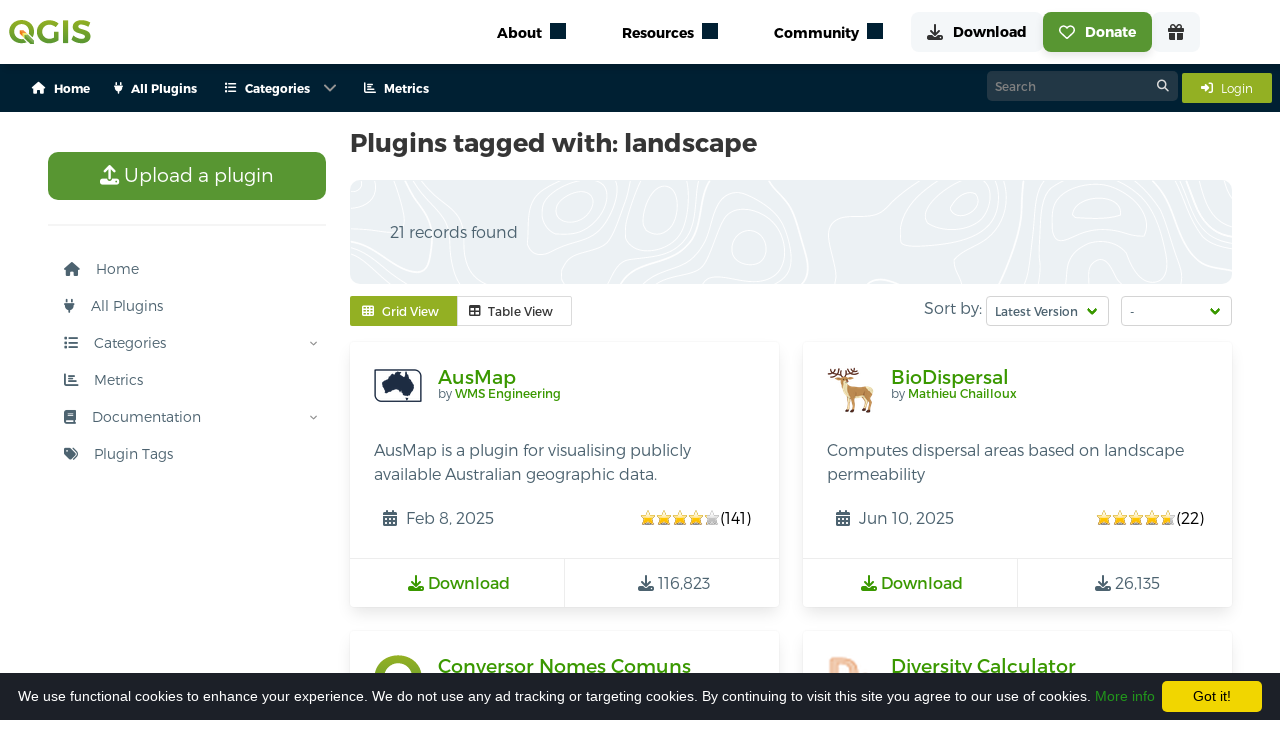

--- FILE ---
content_type: text/html; charset=utf-8
request_url: https://plugins.qgis.org/plugins/tags/landscape/?sort=latest_version_date
body_size: 24624
content:




<link href="/static/bundles/css/main.8eb7e116a3f3acbff0af.css" rel="stylesheet" />
<script src="/static/bundles/main.2dc052f2999c25c543e2.js" ></script>

<!DOCTYPE html>
<html class="has-navbar-fixed-top">
<head>
  <title>
    Tag: landscape — QGIS Python Plugins Repository
</title>
  <meta name="AUTHOR" content="QGIS Web Team" />
  <meta http-equiv="Content-Type" content="text/html; charset=utf-8" />
  <meta name="viewport" content="width=device-width, initial-scale=1.0" />

    
        <!-- Open Graph tags, it will directly use the fallback if the image is not defined here -->
    

    <!-- Open Graph image fallback if the one in the block open_graph is failing or doesn't exist -->
    <meta property="og:image" content="https://plugins.qgis.org/static/images/qgis-icon128.png">

    <!-- Icons -->
    <link rel="stylesheet" href="/static/font-awesome/css/fontawesome.min.css" type="text/css">
    

    <link rel="shortcut icon" href="/static/images/favicon.ico"/>
    <script type="text/javascript" src="/static/js/bulma.js"></script>

    <!-- Cookie disclaimer -->
    <script type="text/javascript" id="cookieinfo" src="/static/js/cookieinfo/cookieinfo.min.js" data-bg="#1c2028"
            data-fg="#FFFFFF" data-link="#22961c" data-cookie="CookieInfoScript" data-text-align="left"
            data-message="We use functional cookies to enhance your experience.
            We do not use any ad tracking or targeting cookies.
            By continuing to visit this site you agree to our use of cookies."
            data-close-text="Got it!">
    </script>

    <script type="module" src="https://qgis.github.io/qgis-uni-navigation/index.js"></script>

    
  <script type="text/javascript" src="/static/js/jquery.cookie.js"></script>
  <script language="javascript">
   $(document).ready(function () {
	 if ($('tr > th > a:contains("Downloads ↓")'))
	 {
	   $('tr > th > a:contains("Downloads ↓")').html('<img src="/static/images/down_16.png" />&darr;');
	 }
	 if ( $('tr > th > a:contains("Downloads ↑")') )
	 {
	   $('tr > th > a:contains("Downloads ↑")').html('<img src="/static/images/down_16.png" />&uarr;');
	 }
	 $('tr > th > a:contains("Downloads")').html('<img src="/static/images/down_16.png" />');

	 if ($('tr > th > a:contains("Featured ↓")'))
	 {
	   $('tr > th > a:contains("Featured ↓")').html('<img src="/static/images/star_16.png" />&darr;');
	 }
	 if ( $('tr > th > a:contains("Featured ↑")') )
	 {
	   $('tr > th > a:contains("Featured ↑")').html('<img src="/static/images/star_16.png" />&uarr;');
	 }
	 $('tr > th > a:contains("Featured")').html('<img src="/static/images/star_16.png" />');
   });

	function toggle_desc(){
		jQuery('.plugin-description').toggle('slow', function(){
			jQuery.cookie('plugin-description-visible', jQuery('.plugin-description').is(':visible'));
		});
		if(jQuery('.plugin-description').hasClass('hidden')){
			jQuery('.plugin-description').removeClass('hidden');
		} else {
			jQuery('.plugin-description').addClass('hidden');
		}
		return false;
	}

	// Start with descriptions visible
	jQuery(function(){
		if (jQuery.cookie('plugin-description-visible') == 'true'){
			toggle_desc();
		}
	});


  </script>
  <style>
    .tooltip {
      position: relative;
      display: inline-block;
      opacity: 1 !important;
    }

    .tooltip .tooltiptext {
      visibility: hidden;
      width: 200px;
      background-color: #363636;
      color: #fff;
      text-align: center;
      border-radius: 6px;
      padding: 8px;
      position: absolute;
      z-index: 1000;
      bottom: 125%;
      left: 50%;
      margin-left: -100px;
      opacity: 0;
      transition: opacity 0.3s;
      font-size: 0.875rem;
      line-height: 1.4;
    }

    .tooltip .tooltiptext::after {
      content: "";
      position: absolute;
      top: 100%;
      left: 50%;
      margin-left: -5px;
      border-width: 5px;
      border-style: solid;
      border-color: #363636 transparent transparent transparent;
    }

    .tooltip:hover .tooltiptext {
      visibility: visible;
      opacity: 1;
    }
  </style>


</head>
<body>
    
    
    <qg-top-nav
        breakpoint="1024"
        class="is-highest navbar is-fixed-top"
        location-prefix="https://qgis.org"
        second-menu-prefix="https://plugins.qgis.org"
        secondary-menu-config="https://plugins.qgis.org/static/config/navigation_rendered.json"
    ></qg-top-nav>
    
<div class="box mb-0 context-container" id="context">
    <div class="container">
        <nav class="navbar" role="navigation" aria-label="main navigation">
            <div class="navbar-start buttons are-small is-hidden-desktop mb-0 ml-4 is-align-items-center is-justify-content-space-between" style="height: 3rem;">
                <div>
                    <a class="button is-light is-small mb-0" href="/plugins/add/">
                        <i class="fas fa-upload mr-3"></i>
                        Upload a plugin
                    </a>
                </div>
                
                <a class="button is-info is-small mb-0" href="/accounts/login/">
                    <span class="mr-2">
                        <i class="fas fa-sign-in-alt"></i>
                    </span>
                    <span>
                        Login
                    </span>
                </a>
                
            </div>
            
            <div id="pluginsNavbar" class="navbar-menu">
                <div class="navbar-start">
                    
                    
                        
                            
                                <a class="navbar-item has-text-weight-semibold is-size-7" href="/">
                                    <span class="mr-2">
                                        <i class="fas fa-house"></i>
                                    </span>
                                    <span>Home</span>
                                </a>
                            
                        
                    
                        
                            
                                <a class="navbar-item has-text-weight-semibold is-size-7" href="/plugins/">
                                    <span class="mr-2">
                                        <i class="fas fa-plug"></i>
                                    </span>
                                    <span>All Plugins</span>
                                </a>
                            
                        
                    
                        
                            <div class="navbar-item has-dropdown is-hoverable p-0">
                                <a class="navbar-link has-text-weight-semibold is-size-7">
                                    <span class="mr-2">
                                        <i class="fas fa-list"></i>
                                    </span>
                                    <span>Categories</span>
                                </a>
                                <div class="navbar-dropdown">
                                    
                                        
                                            
                                                <a class="navbar-item has-text-weight-semibold is-size-7 ml-1 mr-1" href="/plugins/new_qgis_ready/">
                                                    QGIS 4 Ready
                                                    
                                                        <span class="tag is-success is-rounded is-size-7 ml-1">
                                                        New
                                                        </span>
                                                    
                                                </a>
                                            
                                                <a class="navbar-item has-text-weight-semibold is-size-7 ml-1 mr-1" href="/plugins/fresh/">
                                                    New Plugins
                                                    
                                                </a>
                                            
                                                <a class="navbar-item has-text-weight-semibold is-size-7 ml-1 mr-1" href="/plugins/latest/">
                                                    Updated Plugins
                                                    
                                                </a>
                                            
                                            
                                                <hr class="navbar-divider">
                                            
                                        
                                    
                                        
                                            
                                                <a class="navbar-item has-text-weight-semibold is-size-7 ml-1 mr-1" href="/plugins/popular/">
                                                    Popular
                                                    
                                                </a>
                                            
                                                <a class="navbar-item has-text-weight-semibold is-size-7 ml-1 mr-1" href="/plugins/most_downloaded/">
                                                    Most Downloaded
                                                    
                                                </a>
                                            
                                                <a class="navbar-item has-text-weight-semibold is-size-7 ml-1 mr-1" href="/plugins/most_voted/">
                                                    Most Voted
                                                    
                                                </a>
                                            
                                                <a class="navbar-item has-text-weight-semibold is-size-7 ml-1 mr-1" href="/plugins/best_rated/">
                                                    Best Rated Plugins
                                                    
                                                </a>
                                            
                                            
                                                <hr class="navbar-divider">
                                            
                                        
                                    
                                        
                                            
                                                <a class="navbar-item has-text-weight-semibold is-size-7 ml-1 mr-1" href="/plugins/stable/">
                                                    Stable
                                                    
                                                </a>
                                            
                                                <a class="navbar-item has-text-weight-semibold is-size-7 ml-1 mr-1" href="/plugins/experimental/">
                                                    Experimental
                                                    
                                                </a>
                                            
                                                <a class="navbar-item has-text-weight-semibold is-size-7 ml-1 mr-1" href="/plugins/server/">
                                                    Server
                                                    
                                                </a>
                                            
                                                <a class="navbar-item has-text-weight-semibold is-size-7 ml-1 mr-1" href="/plugins/deprecated/">
                                                    Deprecated
                                                    
                                                </a>
                                            
                                            
                                        
                                    
                                </div>
                            </div>
                        
                    
                        
                            
                                <a class="navbar-item has-text-weight-semibold is-size-7" href="https://plugins-analytics.qgis.org">
                                    <span class="mr-2">
                                        <i class="fas fa-chart-bar"></i>
                                    </span>
                                    <span>Metrics</span>
                                </a>
                            
                        
                    

                </div>
                <div class="navbar-end">
                    <div>
                        <div class="control has-icons-right search-control">
                            <form action="/search/" method="get" style="margin:0;">
                                <input class="input is-small"  id="id_q" name="q" type="text" placeholder="Search">
                                <span class="icon is-right"><i class="fa-solid fa-magnifying-glass"></i></span>
                            </form>
                        </div>
                    </div>
                    <div class="navbar-item p-0 ml-1">
                        
                        <a class="button is-info is-small" href="/accounts/login/">
                            <span class="mr-2">
                                <i class="fas fa-sign-in-alt"></i>
                            </span>
                            <span>
                                Login
                            </span>
                        </a>
                        
                        
                        
                    </div>
                </div>
            </div>
        </nav>
    </div>
</div>
    
    <section class="section" style="margin-top: 5rem;">
        <div class="container content">
            <div class="columns is-multiline is-centered">
                <div class="column is-3">
                    
                        
&nbsp;

<nav id="sidebar" class="sidebar">
  <ul class="content-wrapper">
    <li>
      <a class="button is-success is-medium" href="/plugins/add/">
        <i class="fas fa-upload"></i>
        Upload a plugin
      </a>
    </li>
    <hr/>

    
    
      
        <li class="">
          <a href="/">
          <i class="fas fa-house mr-3"></i>
          Home
          </a>
        </li>
      
    
      
        <li class="">
          <a href="/plugins/">
          <i class="fas fa-plug mr-3"></i>
          All Plugins
          </a>
        </li>
      
    
      
        <li>
          <div class="has-child">
            <a onclick="toggleSubMenu('Categories')">
              <i class="fas fa-list mr-3"></i>
              Categories
            </a>
            <span onclick="toggleSubMenu('Categories')" class="drop-arrow"><img src="/static/images/arrow.svg"/></span>
          </div>
          <ul class="collapsed" id="Categories">
            
              
                <li>
                  <div class="has-child">
                    <a onclick="toggleSubMenu('News and Updated')">
                      <i class="fas fa-newspaper mr-3"></i>
                      News and Updated
                    </a>
                    <span onclick="toggleSubMenu('News and Updated')" class="drop-arrow
                    "><img src="/static/images/arrow.svg"/></span>
                  </div>
                  <ul class="collapsed"
                  id="News and Updated">
                    
                    <li class="has-child ">
                      <a href="/plugins/new_qgis_ready/">
                        QGIS 4 Ready
                          
                            <span class="tag is-success is-rounded is-size-7 ml-1">
                              New
                            </span>
                          
                      </a>
                    </li>
                    
                    <li class="has-child ">
                      <a href="/plugins/fresh/">
                        New Plugins
                          
                      </a>
                    </li>
                    
                    <li class="has-child ">
                      <a href="/plugins/latest/">
                        Updated Plugins
                          
                      </a>
                    </li>
                    
                  </ul>
                </li>
              
            
              
                <li>
                  <div class="has-child">
                    <a onclick="toggleSubMenu('Top')">
                      <i class="fas fa-star mr-3"></i>
                      Top
                    </a>
                    <span onclick="toggleSubMenu('Top')" class="drop-arrow
                    "><img src="/static/images/arrow.svg"/></span>
                  </div>
                  <ul class="collapsed"
                  id="Top">
                    
                    <li class="has-child ">
                      <a href="/plugins/popular/">
                        Popular
                          
                      </a>
                    </li>
                    
                    <li class="has-child ">
                      <a href="/plugins/most_downloaded/">
                        Most Downloaded
                          
                      </a>
                    </li>
                    
                    <li class="has-child ">
                      <a href="/plugins/most_voted/">
                        Most Voted
                          
                      </a>
                    </li>
                    
                    <li class="has-child ">
                      <a href="/plugins/best_rated/">
                        Best Rated Plugins
                          
                      </a>
                    </li>
                    
                  </ul>
                </li>
              
            
              
                <li>
                  <div class="has-child">
                    <a onclick="toggleSubMenu('Other Categories')">
                      <i class="fas fa-ellipsis-h mr-3"></i>
                      Other Categories
                    </a>
                    <span onclick="toggleSubMenu('Other Categories')" class="drop-arrow
                    "><img src="/static/images/arrow.svg"/></span>
                  </div>
                  <ul class="collapsed"
                  id="Other Categories">
                    
                    <li class="has-child ">
                      <a href="/plugins/stable/">
                        Stable
                          
                      </a>
                    </li>
                    
                    <li class="has-child ">
                      <a href="/plugins/experimental/">
                        Experimental
                          
                      </a>
                    </li>
                    
                    <li class="has-child ">
                      <a href="/plugins/server/">
                        Server
                          
                      </a>
                    </li>
                    
                    <li class="has-child ">
                      <a href="/plugins/deprecated/">
                        Deprecated
                          
                      </a>
                    </li>
                    
                  </ul>
                </li>
              
            
          </ul>
        </li>
      
    
      
        <li class="">
          <a href="https://plugins-analytics.qgis.org">
          <i class="fas fa-chart-bar mr-3"></i>
          Metrics
          </a>
        </li>
      
    
    <li>
      <div class="has-child">
        <a onclick="toggleSubMenu('docs')">
          <i class="fas fa-book mr-3"></i>
          Documentation
        </a>
        <span onclick="toggleSubMenu('docs')" class="drop-arrow"><img src="/static/images/arrow.svg"/></span>
      </div>
      <ul class="collapsed" id="docs">
        
        <li class="has-child ">
          <a href="/docs/publish">
            Publish a plugin
          </a>
        </li>
        
        <li class="has-child ">
          <a href="/docs/approval">
            Approval process
          </a>
        </li>
        
        <li class="has-child ">
          <a href="/docs/faq">
            FAQ
          </a>
        </li>
        
        <li class="has-child ">
          <a href="/docs/security-scanning">
            Security Scanning
          </a>
        </li>
      </ul>
    </li>
    <li>
      <div>
        



<a class="tagcloudModalButton" href="#tagcloudModal" role="button" data-target="pluginTagsModal">
  <i class="fas fa-tags mr-3"></i>
  Plugin Tags
</a>


      </div>
    </li>
  </ul>
</nav>

<script>
  function rotateArrow(e) {
    e.previousElementSibling.querySelector('img').classList.toggle('rotated');
  }

  function toggleSubMenu(listId) {
    console.log(listId)
    let e = document.getElementById(listId);
    e.classList.toggle('unfolded');
    rotateArrow(e);
  }

  function toggleMenu() {
    document.getElementById('sidebar').classList.toggle('visible');
    document.getElementById('hamburger-btn').classList.toggle('open');
  }
  // expand active section
  document.querySelectorAll('li.is-active,li:has(.is-active)').forEach(li => {
    if (e = li.querySelector('ul')) {
      e.classList.toggle('unfolded');
    }
  });
</script>


                    
                </div>
                <div class="content column is-9">
                    
                    
	<h2 class="title is-4">Plugins tagged with: landscape</h2>
	<div class="container rich tips mb-3">
		<div class="cont coloring-1">
		  
		  
			<p>
				21 records found
			</p>
		  
		</div>
	</div>
	
	
	<div class="mt-3 is-flex is-justify-content-space-between is-flex-wrap-wrap">
		<div>
			<div class="field has-addons">
			<p class="control">
				<button id="grid-view-btn" class="button is-small is-info">
				<span class="icon is-small">
					<i class="fas fa-th"></i>
				</span>
				<span>Grid View</span>
				</button>
			</p>
			<p class="control">
				<button id="table-view-btn" class="button is-small">
				<span class="icon is-small">
					<i class="fas fa-table"></i>
				</span>
				<span>Table View</span>
				</button>
			</p>
			</div>
		</div>
		<div>
			
<div class="field is-grouped">
    <p class="control">
        <label for="sort-options">Sort by:</label>
        <span class="select is-small">
            <select id="sort-options" onchange="updateSorting('sort', this.value);">
                <option value="">-</option>
                <option value="name" >Name</option>
                <option value="downloads" >Downloads</option>
                <option value="author" >Author</option>
                <option value="created_on" >Created On</option>
                <option value="latest_version_date" selected>Latest Version</option>
                <option value="weighted_rating" >Stars</option>
            </select>
        </span>
    </p>
    <p class="control">
        <span class="select is-small">
            <select id="order-options" onchange="updateSorting('order', this.value);">
                <option value="" selected>-</option>
                <option value="asc" >Ascending</option>
                <option value="desc" >Descending</option>
            </select>
        </span>
    </p>
</div>

<script>
    function updateSorting(key, value) {
        if (value) {
            // Get current URL parameters
            let params = new URLSearchParams(window.location.search);
            
            // Update the relevant parameter (sort/order) based on the selection
            params.set(key, value);
    
            // Preserve the other sorting option (sort/order)
            if (key === 'sort' && !params.has('order')) {
                if (value === 'name' || value === 'author') {
                    params.set('order', 'asc');  // Default to descending if sorting by weighted rating
                } else {
                    params.set('order', 'desc');  // Default to ascending if no order is selected
                }
            } else if (key === 'order' && !params.has('sort')) {
                params.set('sort', 'name');  // Default to sorting by name if no sort field is selected
            }
    
            // Redirect to the updated URL
            window.location.search = params.toString();
        }
    }
</script>
		</div>
	</div>

	<div id="grid-view" class="columns is-multiline plugins-list-grid is-hidden">
		
			



<div class="
column
is-medium     
is-half-tablet
is-half-desktop
is-one-quarter-widescreen
is-one-third-fullhd">
    <div 
        class="
            card 
            is-flex 
            is-flex-direction-column 
            is-justify-content-space-between
        "
        >

        
        
        
        <div class="card-content is-flex is-flex-direction-column is-justify-content-space-between" style="height: 100%;">
            <div class="media">
                <div class="media-left">
                    
                        
                            
                                
                                    <figure class="image is-48x48 m-0">
                                        <img alt="Plugin icon" src="/media/cache/bc/3c/bc3cb548b991aacc9039529e913d90a4.png" />
                                    </figure>
                                
                            
                        
                    
                </div>
                <div class="media-content">
                    <p class="title is-5">
                        <a href="/plugins/AusMap/">
                            AusMap
                        </a>
                    </p>
                    
                        <p class="subtitle is-7 author">by 
                            <a title="See all plugins by WMS Engineering" href="/plugins/author/WMS%20Engineering/">
                                WMS Engineering
                            </a>
                        </p>
                    
                </div>
            </div>
            <div class="content mb-0">
                <p>AusMap is a plugin for visualising publicly available Australian geographic data.</p>
            </div>
            <p style="height: 100%;"></p>
            <div class="content mb-0">

                
                <div class="is-flex is-justify-content-space-between">
                    <p class="is-flex is-align-items-center p-1 mb-0">
                        <span class="icon-text">
                            <span class="icon">
                                <i class="fas fa-calendar-alt"></i>
                            </span>
                            <span><span class="user-timezone-short-naturalday">2025-02-08T12:46:12.951029+00:00</span></span>
                        </span>
                    </p>
                    <div class="is-flex is-align-items-center p-1">
                        <div class="star-ratings">
                            <span style="width:84%" class="rating"></span>
                        </div> (141)
                    </div>
                </div>
            </div>
        </div>

        <footer class="card-footer">
            <a href="/plugins/AusMap/version/2.0/download/" class="card-footer-item">
                <span class="icon">
                    <i class="fas fa-download"></i>
                </span>
                <span>Download</span>
            </a>
            <p class="card-footer-item m-0">
                <span class="icon">
                    <i class="fas fa-download"></i>
                </span>
                <span>116,823</span>
            </p>
        </footer>
    </div>
</div>

		
			



<div class="
column
is-medium     
is-half-tablet
is-half-desktop
is-one-quarter-widescreen
is-one-third-fullhd">
    <div 
        class="
            card 
            is-flex 
            is-flex-direction-column 
            is-justify-content-space-between
        "
        >

        
        
        
        <div class="card-content is-flex is-flex-direction-column is-justify-content-space-between" style="height: 100%;">
            <div class="media">
                <div class="media-left">
                    
                        
                            
                                
                                    <figure class="image is-48x48 m-0">
                                        <img alt="Plugin icon" src="/media/cache/37/60/37607eef2a5a6aaebc0260df6b229933.png" />
                                    </figure>
                                
                            
                        
                    
                </div>
                <div class="media-content">
                    <p class="title is-5">
                        <a href="/plugins/BioDispersal/">
                            BioDispersal
                        </a>
                    </p>
                    
                        <p class="subtitle is-7 author">by 
                            <a title="See all plugins by Mathieu Chailloux" href="/plugins/author/Mathieu%20Chailloux/">
                                Mathieu Chailloux
                            </a>
                        </p>
                    
                </div>
            </div>
            <div class="content mb-0">
                <p>Computes dispersal areas based on landscape permeability</p>
            </div>
            <p style="height: 100%;"></p>
            <div class="content mb-0">

                
                <div class="is-flex is-justify-content-space-between">
                    <p class="is-flex is-align-items-center p-1 mb-0">
                        <span class="icon-text">
                            <span class="icon">
                                <i class="fas fa-calendar-alt"></i>
                            </span>
                            <span><span class="user-timezone-short-naturalday">2025-06-10T09:26:55.480724+00:00</span></span>
                        </span>
                    </p>
                    <div class="is-flex is-align-items-center p-1">
                        <div class="star-ratings">
                            <span style="width:92%" class="rating"></span>
                        </div> (22)
                    </div>
                </div>
            </div>
        </div>

        <footer class="card-footer">
            <a href="/plugins/BioDispersal/version/1.3.1/download/" class="card-footer-item">
                <span class="icon">
                    <i class="fas fa-download"></i>
                </span>
                <span>Download</span>
            </a>
            <p class="card-footer-item m-0">
                <span class="icon">
                    <i class="fas fa-download"></i>
                </span>
                <span>26,135</span>
            </p>
        </footer>
    </div>
</div>

		
			



<div class="
column
is-medium     
is-half-tablet
is-half-desktop
is-one-quarter-widescreen
is-one-third-fullhd">
    <div 
        class="
            card 
            is-flex 
            is-flex-direction-column 
            is-justify-content-space-between
        "
        >

        
        
        
        <div class="card-content is-flex is-flex-direction-column is-justify-content-space-between" style="height: 100%;">
            <div class="media">
                <div class="media-left">
                    
                        <figure class="image is-48x48 m-0">
                            <img src="/static/images/large-logo.svg" alt="Plugin icon" />
                        </figure>
                    
                </div>
                <div class="media-content">
                    <p class="title is-5">
                        <a href="/plugins/conversor_nomes_comuns/">
                            Conversor Nomes Comuns
                        </a>
                    </p>
                    
                        <p class="subtitle is-7 author">by 
                            <a title="See all plugins by Antonio Sobral Almeida" href="/plugins/author/Antonio%20Sobral%20Almeida/">
                                Antonio Sobral Almeida
                            </a>
                        </p>
                    
                </div>
            </div>
            <div class="content mb-0">
                <p>This plugin converts common names of tree species to their respective scientific names.</p>
            </div>
            <p style="height: 100%;"></p>
            <div class="content mb-0">

                
                <div class="is-flex is-justify-content-space-between">
                    <p class="is-flex is-align-items-center p-1 mb-0">
                        <span class="icon-text">
                            <span class="icon">
                                <i class="fas fa-calendar-alt"></i>
                            </span>
                            <span><span class="user-timezone-short-naturalday">2021-05-08T21:49:04.962243+00:00</span></span>
                        </span>
                    </p>
                    <div class="is-flex is-align-items-center p-1">
                        <div class="star-ratings">
                            <span style="width:100%" class="rating"></span>
                        </div> (1)
                    </div>
                </div>
            </div>
        </div>

        <footer class="card-footer">
            <a href="/plugins/conversor_nomes_comuns/version/0.1/download/" class="card-footer-item">
                <span class="icon">
                    <i class="fas fa-download"></i>
                </span>
                <span>Download</span>
            </a>
            <p class="card-footer-item m-0">
                <span class="icon">
                    <i class="fas fa-download"></i>
                </span>
                <span>2,054</span>
            </p>
        </footer>
    </div>
</div>

		
			



<div class="
column
is-medium     
is-half-tablet
is-half-desktop
is-one-quarter-widescreen
is-one-third-fullhd">
    <div 
        class="
            card 
            is-flex 
            is-flex-direction-column 
            is-justify-content-space-between
        "
        >

        
        
        
        <div class="card-content is-flex is-flex-direction-column is-justify-content-space-between" style="height: 100%;">
            <div class="media">
                <div class="media-left">
                    
                        
                            
                                
                                    <figure class="image is-48x48 m-0">
                                        <img alt="Plugin icon" src="/media/cache/85/5c/855c5ed0ad3810b7735a8f693ecf16f7.png" />
                                    </figure>
                                
                            
                        
                    
                </div>
                <div class="media-content">
                    <p class="title is-5">
                        <a href="/plugins/diversity_calc/">
                            Diversity Calculator
                        </a>
                    </p>
                    
                        <p class="subtitle is-7 author">by 
                            <a title="See all plugins by Miller Mountain LLC" href="/plugins/author/Miller%20Mountain%20LLC/">
                                Miller Mountain LLC
                            </a>
                        </p>
                    
                </div>
            </div>
            <div class="content mb-0">
                <p>Calculates biodiversity indexes (Richness, Shannons, and Simpsons)</p>
            </div>
            <p style="height: 100%;"></p>
            <div class="content mb-0">

                
                <div class="notification is-info is-light mb-0 p-2">
                    <span class="icon">
                        <i class="fas fa-flask"></i>
                    </span>
                    <span>Experimental</span>
                </div>
                
                <div class="is-flex is-justify-content-space-between">
                    <p class="is-flex is-align-items-center p-1 mb-0">
                        <span class="icon-text">
                            <span class="icon">
                                <i class="fas fa-calendar-alt"></i>
                            </span>
                            <span><span class="user-timezone-short-naturalday">2020-11-19T10:01:12.995254+00:00</span></span>
                        </span>
                    </p>
                    <div class="is-flex is-align-items-center p-1">
                        <div class="star-ratings">
                            <span style="width:62%" class="rating"></span>
                        </div> (26)
                    </div>
                </div>
            </div>
        </div>

        <footer class="card-footer">
            <a href="/plugins/diversity_calc/version/0.5/download/" class="card-footer-item">
                <span class="icon">
                    <i class="fas fa-download"></i>
                </span>
                <span>Download</span>
            </a>
            <p class="card-footer-item m-0">
                <span class="icon">
                    <i class="fas fa-download"></i>
                </span>
                <span>2,316</span>
            </p>
        </footer>
    </div>
</div>

		
			



<div class="
column
is-medium     
is-half-tablet
is-half-desktop
is-one-quarter-widescreen
is-one-third-fullhd">
    <div 
        class="
            card 
            is-flex 
            is-flex-direction-column 
            is-justify-content-space-between
        "
        >

        
        
        
        <div class="card-content is-flex is-flex-direction-column is-justify-content-space-between" style="height: 100%;">
            <div class="media">
                <div class="media-left">
                    
                        
                            
                                
                                    <figure class="image is-48x48 m-0">
                                        <img alt="Plugin icon" src="/media/cache/c1/28/c128e65792b168ec264273cbd722095a.png" />
                                    </figure>
                                
                            
                        
                    
                </div>
                <div class="media-content">
                    <p class="title is-5">
                        <a href="/plugins/ede_interpolation/">
                            EDE Interpolation
                        </a>
                    </p>
                    
                        <p class="subtitle is-7 author">by 
                            <a title="See all plugins by Peter Demján" href="/plugins/author/Peter%20Demj%C3%A1n/">
                                Peter Demján
                            </a>
                        </p>
                    
                </div>
            </div>
            <div class="content mb-0">
                <p>Evidence Density Estimation (EDE) interpolation of archaeological settlement data.</p>
            </div>
            <p style="height: 100%;"></p>
            <div class="content mb-0">

                
                <div class="notification is-info is-light mb-0 p-2">
                    <span class="icon">
                        <i class="fas fa-flask"></i>
                    </span>
                    <span>Experimental</span>
                </div>
                
                <div class="is-flex is-justify-content-space-between">
                    <p class="is-flex is-align-items-center p-1 mb-0">
                        <span class="icon-text">
                            <span class="icon">
                                <i class="fas fa-calendar-alt"></i>
                            </span>
                            <span><span class="user-timezone-short-naturalday">2020-06-05T14:11:03.175806+00:00</span></span>
                        </span>
                    </p>
                    <div class="is-flex is-align-items-center p-1">
                        <div class="star-ratings">
                            <span style="width:85%" class="rating"></span>
                        </div> (8)
                    </div>
                </div>
            </div>
        </div>

        <footer class="card-footer">
            <a href="/plugins/ede_interpolation/version/0.3/download/" class="card-footer-item">
                <span class="icon">
                    <i class="fas fa-download"></i>
                </span>
                <span>Download</span>
            </a>
            <p class="card-footer-item m-0">
                <span class="icon">
                    <i class="fas fa-download"></i>
                </span>
                <span>12,341</span>
            </p>
        </footer>
    </div>
</div>

		
			



<div class="
column
is-medium     
is-half-tablet
is-half-desktop
is-one-quarter-widescreen
is-one-third-fullhd">
    <div 
        class="
            card 
            is-flex 
            is-flex-direction-column 
            is-justify-content-space-between
        "
        >

        
        
        
        <div class="card-content is-flex is-flex-direction-column is-justify-content-space-between" style="height: 100%;">
            <div class="media">
                <div class="media-left">
                    
                        
                            
                                
                                    <figure class="image is-48x48 m-0">
                                        <img alt="Plugin icon" src="/media/cache/fa/5c/fa5cdd91e58696677750acfbf1260b4c.png" />
                                    </figure>
                                
                            
                        
                    
                </div>
                <div class="media-content">
                    <p class="title is-5">
                        <a href="/plugins/enmapboxplugin/">
                            EnMAP-Box 3
                        </a>
                    </p>
                    
                        <p class="subtitle is-7 author">by 
                            <a title="See all plugins by Andreas Janz, Benjamin Jakimow, Sebastian van der Linden, Fabian Thiel, Henrike Dierkes" href="/plugins/author/Andreas%20Janz,%20Benjamin%20Jakimow,%20Sebastian%20van%20der%20Linden,%20Fabian%20Thiel,%20Henrike%20Dierkes/">
                                Andreas Janz, Benjamin Jakimow, Sebastian van der Linden, Fabian Thiel, Henrike Dierkes
                            </a>
                        </p>
                    
                </div>
            </div>
            <div class="content mb-0">
                <p>Imaging Spectroscopy and Remote Sensing for QGIS</p>
            </div>
            <p style="height: 100%;"></p>
            <div class="content mb-0">

                
                <div class="is-flex is-justify-content-space-between">
                    <p class="is-flex is-align-items-center p-1 mb-0">
                        <span class="icon-text">
                            <span class="icon">
                                <i class="fas fa-calendar-alt"></i>
                            </span>
                            <span><span class="user-timezone-short-naturalday">2026-01-30T07:40:38.691479+00:00</span></span>
                        </span>
                    </p>
                    <div class="is-flex is-align-items-center p-1">
                        <div class="star-ratings">
                            <span style="width:94%" class="rating"></span>
                        </div> (131)
                    </div>
                </div>
            </div>
        </div>

        <footer class="card-footer">
            <a href="/plugins/enmapboxplugin/version/3.17.4/download/" class="card-footer-item">
                <span class="icon">
                    <i class="fas fa-download"></i>
                </span>
                <span>Download</span>
            </a>
            <p class="card-footer-item m-0">
                <span class="icon">
                    <i class="fas fa-download"></i>
                </span>
                <span>111,343</span>
            </p>
        </footer>
    </div>
</div>

		
			



<div class="
column
is-medium     
is-half-tablet
is-half-desktop
is-one-quarter-widescreen
is-one-third-fullhd">
    <div 
        class="
            card 
            is-flex 
            is-flex-direction-column 
            is-justify-content-space-between
        "
        >

        
        
        
        <div class="card-content is-flex is-flex-direction-column is-justify-content-space-between" style="height: 100%;">
            <div class="media">
                <div class="media-left">
                    
                        
                            
                                <figure class="image is-48x48 m-0">
                                    <img alt="Plugin icon" src="/media/packages/2025/vector_grid.svg" />
                                </figure>
                            
                        
                    
                </div>
                <div class="media-content">
                    <p class="title is-5">
                        <a href="/plugins/FragScape/">
                            FragScape
                        </a>
                    </p>
                    
                        <p class="subtitle is-7 author">by 
                            <a title="See all plugins by Mathieu Chailloux" href="/plugins/author/Mathieu%20Chailloux/">
                                Mathieu Chailloux
                            </a>
                        </p>
                    
                </div>
            </div>
            <div class="content mb-0">
                <p>Plugin to compute landscape fragmentation metrics (effective mesh size)</p>
            </div>
            <p style="height: 100%;"></p>
            <div class="content mb-0">

                
                <div class="is-flex is-justify-content-space-between">
                    <p class="is-flex is-align-items-center p-1 mb-0">
                        <span class="icon-text">
                            <span class="icon">
                                <i class="fas fa-calendar-alt"></i>
                            </span>
                            <span><span class="user-timezone-short-naturalday">2025-10-10T15:24:09.542449+00:00</span></span>
                        </span>
                    </p>
                    <div class="is-flex is-align-items-center p-1">
                        <div class="star-ratings">
                            <span style="width:95%" class="rating"></span>
                        </div> (16)
                    </div>
                </div>
            </div>
        </div>

        <footer class="card-footer">
            <a href="/plugins/FragScape/version/2.0.7/download/" class="card-footer-item">
                <span class="icon">
                    <i class="fas fa-download"></i>
                </span>
                <span>Download</span>
            </a>
            <p class="card-footer-item m-0">
                <span class="icon">
                    <i class="fas fa-download"></i>
                </span>
                <span>16,959</span>
            </p>
        </footer>
    </div>
</div>

		
			



<div class="
column
is-medium     
is-half-tablet
is-half-desktop
is-one-quarter-widescreen
is-one-third-fullhd">
    <div 
        class="
            card 
            is-flex 
            is-flex-direction-column 
            is-justify-content-space-between
        "
        >

        
        
        
        <div class="card-content is-flex is-flex-direction-column is-justify-content-space-between" style="height: 100%;">
            <div class="media">
                <div class="media-left">
                    
                        
                            
                                
                                    <figure class="image is-48x48 m-0">
                                        <img alt="Plugin icon" src="/media/cache/4b/4b/4b4bc61f6c0d5f482dacc65aa6a1e202.png" />
                                    </figure>
                                
                            
                        
                    
                </div>
                <div class="media-content">
                    <p class="title is-5">
                        <a href="/plugins/landlab_algorithm_provider/">
                            Landlab Algorithm Provider
                        </a>
                    </p>
                    
                        <p class="subtitle is-7 author">by 
                            <a title="See all plugins by Lucas Amion" href="/plugins/author/Lucas%20Amion/">
                                Lucas Amion
                            </a>
                        </p>
                    
                </div>
            </div>
            <div class="content mb-0">
                <p>Earth Surface Dynamics modeling algorithms</p>
            </div>
            <p style="height: 100%;"></p>
            <div class="content mb-0">

                
                <div class="notification is-info is-light mb-0 p-2">
                    <span class="icon">
                        <i class="fas fa-flask"></i>
                    </span>
                    <span>Experimental</span>
                </div>
                
                <div class="is-flex is-justify-content-space-between">
                    <p class="is-flex is-align-items-center p-1 mb-0">
                        <span class="icon-text">
                            <span class="icon">
                                <i class="fas fa-calendar-alt"></i>
                            </span>
                            <span><span class="user-timezone-short-naturalday">2025-08-01T19:45:08.073029+00:00</span></span>
                        </span>
                    </p>
                    <div class="is-flex is-align-items-center p-1">
                        <div class="star-ratings">
                            <span style="width:100%" class="rating"></span>
                        </div> (1)
                    </div>
                </div>
            </div>
        </div>

        <footer class="card-footer">
            <a href="/plugins/landlab_algorithm_provider/version/0.2/download/" class="card-footer-item">
                <span class="icon">
                    <i class="fas fa-download"></i>
                </span>
                <span>Download</span>
            </a>
            <p class="card-footer-item m-0">
                <span class="icon">
                    <i class="fas fa-download"></i>
                </span>
                <span>321</span>
            </p>
        </footer>
    </div>
</div>

		
			



<div class="
column
is-medium     
is-half-tablet
is-half-desktop
is-one-quarter-widescreen
is-one-third-fullhd">
    <div 
        class="
            card 
            is-flex 
            is-flex-direction-column 
            is-justify-content-space-between
        "
        >

        
        
        
        <div class="card-content is-flex is-flex-direction-column is-justify-content-space-between" style="height: 100%;">
            <div class="media">
                <div class="media-left">
                    
                        <figure class="image is-48x48 m-0">
                            <img src="/static/images/large-logo.svg" alt="Plugin icon" />
                        </figure>
                    
                </div>
                <div class="media-content">
                    <p class="title is-5">
                        <a href="/plugins/land_productivity_analysis_tool/">
                            Land Productivity Analysis Tool (LPAT)
                        </a>
                    </p>
                    
                        <p class="subtitle is-7 author">by 
                            <a title="See all plugins by RCMRD" href="/plugins/author/RCMRD/">
                                RCMRD
                            </a>
                        </p>
                    
                </div>
            </div>
            <div class="content mb-0">
                <p>The plugin analyzes and assesses land productivity</p>
            </div>
            <p style="height: 100%;"></p>
            <div class="content mb-0">

                
                <div class="is-flex is-justify-content-space-between">
                    <p class="is-flex is-align-items-center p-1 mb-0">
                        <span class="icon-text">
                            <span class="icon">
                                <i class="fas fa-calendar-alt"></i>
                            </span>
                            <span><span class="user-timezone-short-naturalday">2020-07-18T07:23:25.638392+00:00</span></span>
                        </span>
                    </p>
                    <div class="is-flex is-align-items-center p-1">
                        <div class="star-ratings">
                            <span style="width:87%" class="rating"></span>
                        </div> (3)
                    </div>
                </div>
            </div>
        </div>

        <footer class="card-footer">
            <a href="/plugins/land_productivity_analysis_tool/version/0.11/download/" class="card-footer-item">
                <span class="icon">
                    <i class="fas fa-download"></i>
                </span>
                <span>Download</span>
            </a>
            <p class="card-footer-item m-0">
                <span class="icon">
                    <i class="fas fa-download"></i>
                </span>
                <span>7,492</span>
            </p>
        </footer>
    </div>
</div>

		
			



<div class="
column
is-medium     
is-half-tablet
is-half-desktop
is-one-quarter-widescreen
is-one-third-fullhd">
    <div 
        class="
            card 
            is-flex 
            is-flex-direction-column 
            is-justify-content-space-between
        "
        >

        
        
        
        <div class="card-content is-flex is-flex-direction-column is-justify-content-space-between" style="height: 100%;">
            <div class="media">
                <div class="media-left">
                    
                        
                            
                                
                                    <figure class="image is-48x48 m-0">
                                        <img alt="Plugin icon" src="/media/cache/3c/7c/3c7ca5238bd4ae14cb347741b4fcbeff.png" />
                                    </figure>
                                
                            
                        
                    
                </div>
                <div class="media-content">
                    <p class="title is-5">
                        <a href="/plugins/LecoS/">
                            LecoS - Landscape Ecology Statistics
                        </a>
                    </p>
                    
                        <p class="subtitle is-7 author">by 
                            <a title="See all plugins by Martin Jung" href="/plugins/author/Martin%20Jung/">
                                Martin Jung
                            </a>
                        </p>
                    
                </div>
            </div>
            <div class="content mb-0">
                <p>Contains several analytical functions for land cover analysis</p>
            </div>
            <p style="height: 100%;"></p>
            <div class="content mb-0">

                
                <div class="is-flex is-justify-content-space-between">
                    <p class="is-flex is-align-items-center p-1 mb-0">
                        <span class="icon-text">
                            <span class="icon">
                                <i class="fas fa-calendar-alt"></i>
                            </span>
                            <span><span class="user-timezone-short-naturalday">2022-12-12T12:37:07.539337+00:00</span></span>
                        </span>
                    </p>
                    <div class="is-flex is-align-items-center p-1">
                        <div class="star-ratings">
                            <span style="width:90%" class="rating"></span>
                        </div> (127)
                    </div>
                </div>
            </div>
        </div>

        <footer class="card-footer">
            <a href="/plugins/LecoS/version/3.0.1/download/" class="card-footer-item">
                <span class="icon">
                    <i class="fas fa-download"></i>
                </span>
                <span>Download</span>
            </a>
            <p class="card-footer-item m-0">
                <span class="icon">
                    <i class="fas fa-download"></i>
                </span>
                <span>164,417</span>
            </p>
        </footer>
    </div>
</div>

		
			



<div class="
column
is-medium     
is-half-tablet
is-half-desktop
is-one-quarter-widescreen
is-one-third-fullhd">
    <div 
        class="
            card 
            is-flex 
            is-flex-direction-column 
            is-justify-content-space-between
        "
        >

        
        
        
        <div class="card-content is-flex is-flex-direction-column is-justify-content-space-between" style="height: 100%;">
            <div class="media">
                <div class="media-left">
                    
                        
                            
                                
                                    <figure class="image is-48x48 m-0">
                                        <img alt="Plugin icon" src="/media/cache/b3/24/b324a047a3e5708b63fe93d59941252c.png" />
                                    </figure>
                                
                            
                        
                    
                </div>
                <div class="media-content">
                    <p class="title is-5">
                        <a href="/plugins/Linkscape/">
                            LinkScape
                        </a>
                    </p>
                    
                        <p class="subtitle is-7 author">by 
                            <a title="See all plugins by Ben Bishop" href="/plugins/author/Ben%20Bishop/">
                                Ben Bishop
                            </a>
                        </p>
                    
                </div>
            </div>
            <div class="content mb-0">
                <p>Tool for ecological corridor optimization and habitat connectivity analysis using raster and vector workflows. (IMPORTANT: For the latest version of …</p>
            </div>
            <p style="height: 100%;"></p>
            <div class="content mb-0">

                
                <div class="is-flex is-justify-content-space-between">
                    <p class="is-flex is-align-items-center p-1 mb-0">
                        <span class="icon-text">
                            <span class="icon">
                                <i class="fas fa-calendar-alt"></i>
                            </span>
                            <span><span class="user-timezone-short-naturalday">2025-12-15T16:34:02.048825+00:00</span></span>
                        </span>
                    </p>
                    <div class="is-flex is-align-items-center p-1">
                        <div class="star-ratings">
                            <span style="width:100%" class="rating"></span>
                        </div> (1)
                    </div>
                </div>
            </div>
        </div>

        <footer class="card-footer">
            <a href="/plugins/Linkscape/version/1.7.2/download/" class="card-footer-item">
                <span class="icon">
                    <i class="fas fa-download"></i>
                </span>
                <span>Download</span>
            </a>
            <p class="card-footer-item m-0">
                <span class="icon">
                    <i class="fas fa-download"></i>
                </span>
                <span>730</span>
            </p>
        </footer>
    </div>
</div>

		
			



<div class="
column
is-medium     
is-half-tablet
is-half-desktop
is-one-quarter-widescreen
is-one-third-fullhd">
    <div 
        class="
            card 
            is-flex 
            is-flex-direction-column 
            is-justify-content-space-between
        "
        >

        
        
        
        <div class="card-content is-flex is-flex-direction-column is-justify-content-space-between" style="height: 100%;">
            <div class="media">
                <div class="media-left">
                    
                        
                            
                                
                                    <figure class="image is-48x48 m-0">
                                        <img alt="Plugin icon" src="/media/cache/8d/fc/8dfc8b47f19ba8f83796210140f73c1b.png" />
                                    </figure>
                                
                            
                        
                    
                </div>
                <div class="media-content">
                    <p class="title is-5">
                        <a href="/plugins/local_dominance/">
                            Local Dominance Visualisation
                        </a>
                    </p>
                    
                        <p class="subtitle is-7 author">by 
                            <a title="See all plugins by Thomas Ljungberg" href="/plugins/author/Thomas%20Ljungberg/">
                                Thomas Ljungberg
                            </a>
                        </p>
                    
                </div>
            </div>
            <div class="content mb-0">
                <p>This plugin makes Local Dominance visualisations of raster images</p>
            </div>
            <p style="height: 100%;"></p>
            <div class="content mb-0">

                
                <div class="notification is-info is-light mb-0 p-2">
                    <span class="icon">
                        <i class="fas fa-flask"></i>
                    </span>
                    <span>Experimental</span>
                </div>
                
                <div class="is-flex is-justify-content-space-between">
                    <p class="is-flex is-align-items-center p-1 mb-0">
                        <span class="icon-text">
                            <span class="icon">
                                <i class="fas fa-calendar-alt"></i>
                            </span>
                            <span><span class="user-timezone-short-naturalday">2022-02-25T20:45:23.136206+00:00</span></span>
                        </span>
                    </p>
                    <div class="is-flex is-align-items-center p-1">
                        <div class="star-ratings">
                            <span style="width:67%" class="rating"></span>
                        </div> (9)
                    </div>
                </div>
            </div>
        </div>

        <footer class="card-footer">
            <a href="/plugins/local_dominance/version/1.0.2/download/" class="card-footer-item">
                <span class="icon">
                    <i class="fas fa-download"></i>
                </span>
                <span>Download</span>
            </a>
            <p class="card-footer-item m-0">
                <span class="icon">
                    <i class="fas fa-download"></i>
                </span>
                <span>3,678</span>
            </p>
        </footer>
    </div>
</div>

		
			



<div class="
column
is-medium     
is-half-tablet
is-half-desktop
is-one-quarter-widescreen
is-one-third-fullhd">
    <div 
        class="
            card 
            is-flex 
            is-flex-direction-column 
            is-justify-content-space-between
        "
        >

        
        
        
        <div class="card-content is-flex is-flex-direction-column is-justify-content-space-between" style="height: 100%;">
            <div class="media">
                <div class="media-left">
                    
                        
                            
                                
                                    <figure class="image is-48x48 m-0">
                                        <img alt="Plugin icon" src="/media/cache/e6/52/e652d1aaf69301114c0d649ceadf8672.png" />
                                    </figure>
                                
                            
                        
                    
                </div>
                <div class="media-content">
                    <p class="title is-5">
                        <a href="/plugins/los_tools/">
                            LoS Tools
                        </a>
                    </p>
                    
                        <p class="subtitle is-7 author">by 
                            <a title="See all plugins by Jan Caha" href="/plugins/author/Jan%20Caha/">
                                Jan Caha
                            </a>
                        </p>
                    
                </div>
            </div>
            <div class="content mb-0">
                <p>This plugin creates and analyzes lines-of-sight (LoS) and also provides supporting tools.</p>
            </div>
            <p style="height: 100%;"></p>
            <div class="content mb-0">

                
                <div class="is-flex is-justify-content-space-between">
                    <p class="is-flex is-align-items-center p-1 mb-0">
                        <span class="icon-text">
                            <span class="icon">
                                <i class="fas fa-calendar-alt"></i>
                            </span>
                            <span><span class="user-timezone-short-naturalday">2025-06-23T10:42:26.775598+00:00</span></span>
                        </span>
                    </p>
                    <div class="is-flex is-align-items-center p-1">
                        <div class="star-ratings">
                            <span style="width:86%" class="rating"></span>
                        </div> (27)
                    </div>
                </div>
            </div>
        </div>

        <footer class="card-footer">
            <a href="/plugins/los_tools/version/2.1.0/download/" class="card-footer-item">
                <span class="icon">
                    <i class="fas fa-download"></i>
                </span>
                <span>Download</span>
            </a>
            <p class="card-footer-item m-0">
                <span class="icon">
                    <i class="fas fa-download"></i>
                </span>
                <span>15,669</span>
            </p>
        </footer>
    </div>
</div>

		
			



<div class="
column
is-medium     
is-half-tablet
is-half-desktop
is-one-quarter-widescreen
is-one-third-fullhd">
    <div 
        class="
            card 
            is-flex 
            is-flex-direction-column 
            is-justify-content-space-between
        "
        >

        
        
        
        <div class="card-content is-flex is-flex-direction-column is-justify-content-space-between" style="height: 100%;">
            <div class="media">
                <div class="media-left">
                    
                        
                            
                                
                                    <figure class="image is-48x48 m-0">
                                        <img alt="Plugin icon" src="/media/cache/82/c1/82c1ad524c7f04c87a9624f2f9dad274.png" />
                                    </figure>
                                
                            
                        
                    
                </div>
                <div class="media-content">
                    <p class="title is-5">
                        <a href="/plugins/MitiConnect/">
                            MitiConnect
                        </a>
                    </p>
                    
                        <p class="subtitle is-7 author">by 
                            <a title="See all plugins by Mathieu Chailloux" href="/plugins/author/Mathieu%20Chailloux/">
                                Mathieu Chailloux
                            </a>
                        </p>
                    
                </div>
            </div>
            <div class="content mb-0">
                <p>MitiConnect integrates ecological connecitivy in mitigation hierarchy based on landscape graphs.</p>
            </div>
            <p style="height: 100%;"></p>
            <div class="content mb-0">

                
                <div class="is-flex is-justify-content-space-between">
                    <p class="is-flex is-align-items-center p-1 mb-0">
                        <span class="icon-text">
                            <span class="icon">
                                <i class="fas fa-calendar-alt"></i>
                            </span>
                            <span><span class="user-timezone-short-naturalday">2025-11-28T17:36:24.346980+00:00</span></span>
                        </span>
                    </p>
                    <div class="is-flex is-align-items-center p-1">
                        <div class="star-ratings">
                            <span style="width:87%" class="rating"></span>
                        </div> (9)
                    </div>
                </div>
            </div>
        </div>

        <footer class="card-footer">
            <a href="/plugins/MitiConnect/version/1.0.3/download/" class="card-footer-item">
                <span class="icon">
                    <i class="fas fa-download"></i>
                </span>
                <span>Download</span>
            </a>
            <p class="card-footer-item m-0">
                <span class="icon">
                    <i class="fas fa-download"></i>
                </span>
                <span>3,847</span>
            </p>
        </footer>
    </div>
</div>

		
			



<div class="
column
is-medium     
is-half-tablet
is-half-desktop
is-one-quarter-widescreen
is-one-third-fullhd">
    <div 
        class="
            card 
            is-flex 
            is-flex-direction-column 
            is-justify-content-space-between
        "
        >

        
        
        
        <div class="card-content is-flex is-flex-direction-column is-justify-content-space-between" style="height: 100%;">
            <div class="media">
                <div class="media-left">
                    
                        
                            
                                
                                    <figure class="image is-48x48 m-0">
                                        <img alt="Plugin icon" src="/media/cache/51/1b/511b7b37f4aab12172fe8d2b854c8a4d.png" />
                                    </figure>
                                
                            
                        
                    
                </div>
                <div class="media-content">
                    <p class="title is-5">
                        <a href="/plugins/qgisconefor/">
                            QGISConefor
                        </a>
                    </p>
                    
                        <p class="subtitle is-7 author">by 
                            <a title="See all plugins by Ricardo Garcia Silva" href="/plugins/author/Ricardo%20Garcia%20Silva/">
                                Ricardo Garcia Silva
                            </a>
                        </p>
                    
                </div>
            </div>
            <div class="content mb-0">
                <p>A QGIS plugin to integrate with the Conefor landscape conectivity analysis software.</p>
            </div>
            <p style="height: 100%;"></p>
            <div class="content mb-0">

                
                <div class="is-flex is-justify-content-space-between">
                    <p class="is-flex is-align-items-center p-1 mb-0">
                        <span class="icon-text">
                            <span class="icon">
                                <i class="fas fa-calendar-alt"></i>
                            </span>
                            <span><span class="user-timezone-short-naturalday">2024-11-15T15:13:53.493239+00:00</span></span>
                        </span>
                    </p>
                    <div class="is-flex is-align-items-center p-1">
                        <div class="star-ratings">
                            <span style="width:92%" class="rating"></span>
                        </div> (16)
                    </div>
                </div>
            </div>
        </div>

        <footer class="card-footer">
            <a href="/plugins/qgisconefor/version/2.0.3/download/" class="card-footer-item">
                <span class="icon">
                    <i class="fas fa-download"></i>
                </span>
                <span>Download</span>
            </a>
            <p class="card-footer-item m-0">
                <span class="icon">
                    <i class="fas fa-download"></i>
                </span>
                <span>10,550</span>
            </p>
        </footer>
    </div>
</div>

		
			



<div class="
column
is-medium     
is-half-tablet
is-half-desktop
is-one-quarter-widescreen
is-one-third-fullhd">
    <div 
        class="
            card 
            is-flex 
            is-flex-direction-column 
            is-justify-content-space-between
        "
        >

        
        
        
        <div class="card-content is-flex is-flex-direction-column is-justify-content-space-between" style="height: 100%;">
            <div class="media">
                <div class="media-left">
                    
                        
                            
                                
                                    <figure class="image is-48x48 m-0">
                                        <img alt="Plugin icon" src="/media/cache/e5/5f/e55fde1fc5f9bbb337e72f31911f107f.png" />
                                    </figure>
                                
                            
                        
                    
                </div>
                <div class="media-content">
                    <p class="title is-5">
                        <a href="/plugins/RadAgro-master/">
                            RadAgro
                        </a>
                    </p>
                    
                        <p class="subtitle is-7 author">by 
                            <a title="See all plugins by Dr. Jakub Brom, University of South Bohemia in České Budějovice, Faculty of Agriculture, Czech Republic" href="/plugins/author/Dr.%20Jakub%20Brom,%20University%20of%20South%20Bohemia%20in%20%C4%8Cesk%C3%A9%20Bud%C4%9Bjovice,%20Faculty%20of%20Agriculture,%20Czech%20Republic/">
                                Dr. Jakub Brom, University of South Bohemia in České Budějovice, Faculty of Agriculture, Czech Republic
                            </a>
                        </p>
                    
                </div>
            </div>
            <div class="content mb-0">
                <p>QGIS plugin for temporal analysis of radioactivity contamination changes in agricultural landscape</p>
            </div>
            <p style="height: 100%;"></p>
            <div class="content mb-0">

                
                <div class="is-flex is-justify-content-space-between">
                    <p class="is-flex is-align-items-center p-1 mb-0">
                        <span class="icon-text">
                            <span class="icon">
                                <i class="fas fa-calendar-alt"></i>
                            </span>
                            <span><span class="user-timezone-short-naturalday">2021-01-11T16:39:48.636811+00:00</span></span>
                        </span>
                    </p>
                    <div class="is-flex is-align-items-center p-1">
                        <div class="star-ratings">
                            <span style="width:100%" class="rating"></span>
                        </div> (1)
                    </div>
                </div>
            </div>
        </div>

        <footer class="card-footer">
            <a href="/plugins/RadAgro-master/version/0.1/download/" class="card-footer-item">
                <span class="icon">
                    <i class="fas fa-download"></i>
                </span>
                <span>Download</span>
            </a>
            <p class="card-footer-item m-0">
                <span class="icon">
                    <i class="fas fa-download"></i>
                </span>
                <span>2,379</span>
            </p>
        </footer>
    </div>
</div>

		
			



<div class="
column
is-medium     
is-half-tablet
is-half-desktop
is-one-quarter-widescreen
is-one-third-fullhd">
    <div 
        class="
            card 
            is-flex 
            is-flex-direction-column 
            is-justify-content-space-between
        "
        >

        
        
        
        <div class="card-content is-flex is-flex-direction-column is-justify-content-space-between" style="height: 100%;">
            <div class="media">
                <div class="media-left">
                    
                        
                            
                                
                                    <figure class="image is-48x48 m-0">
                                        <img alt="Plugin icon" src="/media/cache/9e/c2/9ec2ac546420c471de84083e034efae3.png" />
                                    </figure>
                                
                            
                        
                    
                </div>
                <div class="media-content">
                    <p class="title is-5">
                        <a href="/plugins/SemiAutomaticClassificationPlugin/">
                            Semi-Automatic Classification Plugin
                        </a>
                    </p>
                    
                        <p class="subtitle is-7 author">by 
                            <a title="See all plugins by Luca Congedo" href="/plugins/author/Luca%20Congedo/">
                                Luca Congedo
                            </a>
                        </p>
                    
                </div>
            </div>
            <div class="content mb-0">
                <p>The Semi-Automatic Classification Plugin (SCP) allows for the supervised classification of remote sensing images, providing tools for the download, the …</p>
            </div>
            <p style="height: 100%;"></p>
            <div class="content mb-0">

                
                <div class="is-flex is-justify-content-space-between">
                    <p class="is-flex is-align-items-center p-1 mb-0">
                        <span class="icon-text">
                            <span class="icon">
                                <i class="fas fa-calendar-alt"></i>
                            </span>
                            <span><span class="user-timezone-short-naturalday">2024-11-16T12:13:56.666504+00:00</span></span>
                        </span>
                    </p>
                    <div class="is-flex is-align-items-center p-1">
                        <div class="star-ratings">
                            <span style="width:87%" class="rating"></span>
                        </div> (1273)
                    </div>
                </div>
            </div>
        </div>

        <footer class="card-footer">
            <a href="/plugins/SemiAutomaticClassificationPlugin/version/8.5.0/download/" class="card-footer-item">
                <span class="icon">
                    <i class="fas fa-download"></i>
                </span>
                <span>Download</span>
            </a>
            <p class="card-footer-item m-0">
                <span class="icon">
                    <i class="fas fa-download"></i>
                </span>
                <span>2,452,624</span>
            </p>
        </footer>
    </div>
</div>

		
			



<div class="
column
is-medium     
is-half-tablet
is-half-desktop
is-one-quarter-widescreen
is-one-third-fullhd">
    <div 
        class="
            card 
            is-flex 
            is-flex-direction-column 
            is-justify-content-space-between
        "
        >

        
        
        
            <div class="right-ribbon">
                <span class="deprecated">
                    Deprecated
                </span>
            </div>
        
        <div class="card-content is-flex is-flex-direction-column is-justify-content-space-between" style="height: 100%;">
            <div class="media">
                <div class="media-left">
                    
                        
                            
                                
                                    <figure class="image is-48x48 m-0">
                                        <img alt="Plugin icon" src="/media/cache/7f/3c/7f3c9abc6829c156fd2e138cd87ebb1e.png" />
                                    </figure>
                                
                            
                        
                    
                </div>
                <div class="media-content">
                    <p class="title is-5">
                        <a href="/plugins/senscape/">
                            Senscape
                        </a>
                    </p>
                    
                        <p class="subtitle is-7 author">by 
                            <a title="See all plugins by Zoran Čučković" href="/plugins/author/Zoran%20%C4%8Cu%C4%8Dkovi%C4%87/">
                                Zoran Čučković
                            </a>
                        </p>
                    
                </div>
            </div>
            <div class="content mb-0">
                <p>Senscape: sensible GIS</p>
            </div>
            <p style="height: 100%;"></p>
            <div class="content mb-0">

                
                <div class="notification is-info is-light mb-0 p-2">
                    <span class="icon">
                        <i class="fas fa-flask"></i>
                    </span>
                    <span>Experimental</span>
                </div>
                
                <div class="is-flex is-justify-content-space-between">
                    <p class="is-flex is-align-items-center p-1 mb-0">
                        <span class="icon-text">
                            <span class="icon">
                                <i class="fas fa-calendar-alt"></i>
                            </span>
                            <span><span class="user-timezone-short-naturalday">2017-05-16T18:45:37.141291+00:00</span></span>
                        </span>
                    </p>
                    <div class="is-flex is-align-items-center p-1">
                        <div class="star-ratings">
                            <span style="width:100%" class="rating"></span>
                        </div> (1)
                    </div>
                </div>
            </div>
        </div>

        <footer class="card-footer">
            <a href="/plugins/senscape/version/0.1/download/" class="card-footer-item">
                <span class="icon">
                    <i class="fas fa-download"></i>
                </span>
                <span>Download</span>
            </a>
            <p class="card-footer-item m-0">
                <span class="icon">
                    <i class="fas fa-download"></i>
                </span>
                <span>2,643</span>
            </p>
        </footer>
    </div>
</div>

		
			



<div class="
column
is-medium     
is-half-tablet
is-half-desktop
is-one-quarter-widescreen
is-one-third-fullhd">
    <div 
        class="
            card 
            is-flex 
            is-flex-direction-column 
            is-justify-content-space-between
        "
        >

        
        
        
        <div class="card-content is-flex is-flex-direction-column is-justify-content-space-between" style="height: 100%;">
            <div class="media">
                <div class="media-left">
                    
                        
                            
                                
                                    <figure class="image is-48x48 m-0">
                                        <img alt="Plugin icon" src="/media/cache/dc/23/dc2326f0b74d89c3b3aeb36348897c98.png" />
                                    </figure>
                                
                            
                        
                    
                </div>
                <div class="media-content">
                    <p class="title is-5">
                        <a href="/plugins/TerraLink/">
                            TerraLink
                        </a>
                    </p>
                    
                        <p class="subtitle is-7 author">by 
                            <a title="See all plugins by Ben Bishop" href="/plugins/author/Ben%20Bishop/">
                                Ben Bishop
                            </a>
                        </p>
                    
                </div>
            </div>
            <div class="content mb-0">
                <p>QGIS plugin for ecological corridor generation and habitat connectivity analysis using raster and vector workflows.</p>
            </div>
            <p style="height: 100%;"></p>
            <div class="content mb-0">

                
                <div class="is-flex is-justify-content-space-between">
                    <p class="is-flex is-align-items-center p-1 mb-0">
                        <span class="icon-text">
                            <span class="icon">
                                <i class="fas fa-calendar-alt"></i>
                            </span>
                            <span><span class="user-timezone-short-naturalday">2026-01-28T00:08:32.580593+00:00</span></span>
                        </span>
                    </p>
                    <div class="is-flex is-align-items-center p-1">
                        <div class="star-ratings">
                            <span style="width:100%" class="rating"></span>
                        </div> (1)
                    </div>
                </div>
            </div>
        </div>

        <footer class="card-footer">
            <a href="/plugins/TerraLink/version/1.5/download/" class="card-footer-item">
                <span class="icon">
                    <i class="fas fa-download"></i>
                </span>
                <span>Download</span>
            </a>
            <p class="card-footer-item m-0">
                <span class="icon">
                    <i class="fas fa-download"></i>
                </span>
                <span>415</span>
            </p>
        </footer>
    </div>
</div>

		
			



<div class="
column
is-medium     
is-half-tablet
is-half-desktop
is-one-quarter-widescreen
is-one-third-fullhd">
    <div 
        class="
            card 
            is-flex 
            is-flex-direction-column 
            is-justify-content-space-between
        "
        >

        
        
        
        <div class="card-content is-flex is-flex-direction-column is-justify-content-space-between" style="height: 100%;">
            <div class="media">
                <div class="media-left">
                    
                        
                            
                                
                                    <figure class="image is-48x48 m-0">
                                        <img alt="Plugin icon" src="/media/cache/f0/40/f040f6f39ccc8212999375bbfdedf4eb.png" />
                                    </figure>
                                
                            
                        
                    
                </div>
                <div class="media-content">
                    <p class="title is-5">
                        <a href="/plugins/thermalmetrics/">
                            ThermalMetrics
                        </a>
                    </p>
                    
                        <p class="subtitle is-7 author">by 
                            <a title="See all plugins by Florian Ellsäßer" href="/plugins/author/Florian%20Ells%C3%A4%C3%9Fer/">
                                Florian Ellsäßer
                            </a>
                        </p>
                    
                </div>
            </div>
            <div class="content mb-0">
                <p>This plugin helps to calculate basic metrics and indices from thermal images.</p>
            </div>
            <p style="height: 100%;"></p>
            <div class="content mb-0">

                
                <div class="is-flex is-justify-content-space-between">
                    <p class="is-flex is-align-items-center p-1 mb-0">
                        <span class="icon-text">
                            <span class="icon">
                                <i class="fas fa-calendar-alt"></i>
                            </span>
                            <span><span class="user-timezone-short-naturalday">2025-03-10T19:37:20.289445+00:00</span></span>
                        </span>
                    </p>
                    <div class="is-flex is-align-items-center p-1">
                        <div class="star-ratings">
                            <span style="width:80%" class="rating"></span>
                        </div> (4)
                    </div>
                </div>
            </div>
        </div>

        <footer class="card-footer">
            <a href="/plugins/thermalmetrics/version/1.0/download/" class="card-footer-item">
                <span class="icon">
                    <i class="fas fa-download"></i>
                </span>
                <span>Download</span>
            </a>
            <p class="card-footer-item m-0">
                <span class="icon">
                    <i class="fas fa-download"></i>
                </span>
                <span>2,988</span>
            </p>
        </footer>
    </div>
</div>

		
	</div>

	<div id="table-view" class="table-container is-hidden pt-0">
		<table class="table plugins-list-table">
			<thead>
				<tr>
					<th class="pt-3 pb-3">&nbsp;</th>
					<th class="pt-3 pb-3">Name</th>
					
					<th class="pt-3 pb-3"><i class="fas fa-download" title="Downloads"></i></th>
					<th class="pt-3 pb-3">Author</th>
					<th class="pt-3 pb-3">Latest Version</th>
					<th class="pt-3 pb-3">Created On</th>
					<th class="pt-3 pb-3">Stars (votes)</th>
					<th><i class="fas fa-check" title="Stable"></i></th>
					<th><i class="fas fa-flask" title="Experimental"></i></th>
					
				</tr>
			</thead>
			<tbody>
				
				<tr class="pmain  clickable-row" id="pmain1755">
					<td style="min-width: 46px;">
					
						
							
								
									<img class="plugin-icon" alt="Plugin icon" src="/media/cache/d9/fe/d9fef64535491a57b7fa442f1edf790f.png" width="24" height="20" />
								
							
						
					</td>
					<td>
						<a href="/plugins/AusMap/" class="plugin-name">
							AusMap
						</a>
					</td>
					
					<td class="has-text-right">116,823</td>
					
					<td>
						<a class="author" title="See all plugins by WMS Engineering" href="/plugins/author/WMS%20Engineering/">
							WMS Engineering
						</a>
					</td>
					
					<td><span class="user-timezone-short-naturalday">2025-02-08T12:46:12.951029+00:00</span></td>
					<td><span class="user-timezone-short">2019-07-04T08:16:10.049690+00:00</span></td>
					<td>
						<div>
							<div class="star-ratings">
								<span style="width:84%" class="rating"></span>
							</div> (141)
						</div>
					</td>

					<td><a href="/plugins/AusMap/version/2.0/download/" title="Download the stable version" >2.0</a></td>
					<td>&mdash;</td>
					
				</tr>
				
				<tr class="pmain  clickable-row" id="pmain1557">
					<td style="min-width: 46px;">
					
						
							
								
									<img class="plugin-icon" alt="Plugin icon" src="/media/cache/7d/39/7d3925fc8260a9960cc5cb1d6e1fe967.png" width="24" height="24" />
								
							
						
					</td>
					<td>
						<a href="/plugins/BioDispersal/" class="plugin-name">
							BioDispersal
						</a>
					</td>
					
					<td class="has-text-right">26,135</td>
					
					<td>
						<a class="author" title="See all plugins by Mathieu Chailloux" href="/plugins/author/Mathieu%20Chailloux/">
							Mathieu Chailloux
						</a>
					</td>
					
					<td><span class="user-timezone-short-naturalday">2025-06-10T09:26:55.480724+00:00</span></td>
					<td><span class="user-timezone-short">2018-10-24T09:55:43.377030+00:00</span></td>
					<td>
						<div>
							<div class="star-ratings">
								<span style="width:92%" class="rating"></span>
							</div> (22)
						</div>
					</td>

					<td><a href="/plugins/BioDispersal/version/1.3.1/download/" title="Download the stable version" >1.3.1</a></td>
					<td><a href="/plugins/BioDispersal/version/1.0/download/" title="Download the experimental version" >1.0</a></td>
					
				</tr>
				
				<tr class="pmain  clickable-row" id="pmain2401">
					<td style="min-width: 46px;">
					
						<img height="32" width="32" class="plugin-icon" src="/static/images/qgis-icon-32x32.png" alt="Plugin icon" />
					</td>
					<td>
						<a href="/plugins/conversor_nomes_comuns/" class="plugin-name">
							Conversor Nomes Comuns
						</a>
					</td>
					
					<td class="has-text-right">2,054</td>
					
					<td>
						<a class="author" title="See all plugins by Antonio Sobral Almeida" href="/plugins/author/Antonio%20Sobral%20Almeida/">
							Antonio Sobral Almeida
						</a>
					</td>
					
					<td><span class="user-timezone-short-naturalday">2021-05-08T21:49:04.962243+00:00</span></td>
					<td><span class="user-timezone-short">2021-05-08T21:49:04.500585+00:00</span></td>
					<td>
						<div>
							<div class="star-ratings">
								<span style="width:100%" class="rating"></span>
							</div> (1)
						</div>
					</td>

					<td><a href="/plugins/conversor_nomes_comuns/version/0.1/download/" title="Download the stable version" >0.1</a></td>
					<td>&mdash;</td>
					
				</tr>
				
				<tr class="pmain  clickable-row" id="pmain2216">
					<td style="min-width: 46px;">
					
						
							
								
									<img class="plugin-icon" alt="Plugin icon" src="/media/cache/5e/fa/5efa78f7e2ac0a2a3f34a9cd4376fdd2.png" width="24" height="24" />
								
							
						
					</td>
					<td>
						<a href="/plugins/diversity_calc/" class="plugin-name">
							Diversity Calculator
						</a>
					</td>
					
					<td class="has-text-right">2,316</td>
					
					<td>
						<a class="author" title="See all plugins by Miller Mountain LLC" href="/plugins/author/Miller%20Mountain%20LLC/">
							Miller Mountain LLC
						</a>
					</td>
					
					<td><span class="user-timezone-short-naturalday">2020-11-19T10:01:12.995254+00:00</span></td>
					<td><span class="user-timezone-short">2020-11-19T10:01:11.880758+00:00</span></td>
					<td>
						<div>
							<div class="star-ratings">
								<span style="width:62%" class="rating"></span>
							</div> (26)
						</div>
					</td>

					<td>&mdash;</td>
					<td><a href="/plugins/diversity_calc/version/0.5/download/" title="Download the experimental version" >0.5</a></td>
					
				</tr>
				
				<tr class="pmain  clickable-row" id="pmain1704">
					<td style="min-width: 46px;">
					
						
							
								
									<img class="plugin-icon" alt="Plugin icon" src="/media/cache/3a/cf/3acf85f1ba945ed3c6d366abdcc62cac.png" width="24" height="24" />
								
							
						
					</td>
					<td>
						<a href="/plugins/ede_interpolation/" class="plugin-name">
							EDE Interpolation
						</a>
					</td>
					
					<td class="has-text-right">12,341</td>
					
					<td>
						<a class="author" title="See all plugins by Peter Demján" href="/plugins/author/Peter%20Demj%C3%A1n/">
							Peter Demján
						</a>
					</td>
					
					<td><span class="user-timezone-short-naturalday">2020-06-05T14:11:03.175806+00:00</span></td>
					<td><span class="user-timezone-short">2019-04-22T00:24:46.484125+00:00</span></td>
					<td>
						<div>
							<div class="star-ratings">
								<span style="width:85%" class="rating"></span>
							</div> (8)
						</div>
					</td>

					<td>&mdash;</td>
					<td><a href="/plugins/ede_interpolation/version/0.3/download/" title="Download the experimental version" >0.3</a></td>
					
				</tr>
				
				<tr class="pmain  clickable-row" id="pmain1669">
					<td style="min-width: 46px;">
					
						
							
								
									<img class="plugin-icon" alt="Plugin icon" src="/media/cache/86/3d/863d408e1e535126421e813ef2be8ee4.png" width="24" height="24" />
								
							
						
					</td>
					<td>
						<a href="/plugins/enmapboxplugin/" class="plugin-name">
							EnMAP-Box 3
						</a>
					</td>
					
					<td class="has-text-right">111,343</td>
					
					<td>
						<a class="author" title="See all plugins by Andreas Janz, Benjamin Jakimow, Sebastian van der Linden, Fabian Thiel, Henrike Dierkes" href="/plugins/author/Andreas%20Janz,%20Benjamin%20Jakimow,%20Sebastian%20van%20der%20Linden,%20Fabian%20Thiel,%20Henrike%20Dierkes/">
							Andreas Janz, Benjamin Jakimow, Sebastian van der Linden, Fabian Thiel, Henrike Dierkes
						</a>
					</td>
					
					<td><span class="user-timezone-short-naturalday">2026-01-30T07:40:38.691479+00:00</span></td>
					<td><span class="user-timezone-short">2019-03-07T11:24:07.383848+00:00</span></td>
					<td>
						<div>
							<div class="star-ratings">
								<span style="width:94%" class="rating"></span>
							</div> (131)
						</div>
					</td>

					<td><a href="/plugins/enmapboxplugin/version/3.17.4/download/" title="Download the stable version" >3.17.4</a></td>
					<td><a href="/plugins/enmapboxplugin/version/3.17.0/download/" title="Download the experimental version" >3.17.0</a></td>
					
				</tr>
				
				<tr class="pmain  clickable-row" id="pmain1677">
					<td style="min-width: 46px;">
					
						
							
								<img class="pull-right plugin-icon" alt="Plugin icon" src="/media/packages/2025/vector_grid.svg" width="24" height="24" />
							
						
					</td>
					<td>
						<a href="/plugins/FragScape/" class="plugin-name">
							FragScape
						</a>
					</td>
					
					<td class="has-text-right">16,959</td>
					
					<td>
						<a class="author" title="See all plugins by Mathieu Chailloux" href="/plugins/author/Mathieu%20Chailloux/">
							Mathieu Chailloux
						</a>
					</td>
					
					<td><span class="user-timezone-short-naturalday">2025-10-10T15:24:09.542449+00:00</span></td>
					<td><span class="user-timezone-short">2019-03-20T15:22:11.810739+00:00</span></td>
					<td>
						<div>
							<div class="star-ratings">
								<span style="width:95%" class="rating"></span>
							</div> (16)
						</div>
					</td>

					<td><a href="/plugins/FragScape/version/2.0.7/download/" title="Download the stable version" >2.0.7</a></td>
					<td>&mdash;</td>
					
				</tr>
				
				<tr class="pmain  clickable-row" id="pmain4074">
					<td style="min-width: 46px;">
					
						
							
								
									<img class="plugin-icon" alt="Plugin icon" src="/media/cache/4d/e4/4de42aa31abe276bf18445cb14eef22a.png" width="24" height="24" />
								
							
						
					</td>
					<td>
						<a href="/plugins/landlab_algorithm_provider/" class="plugin-name">
							Landlab Algorithm Provider
						</a>
					</td>
					
					<td class="has-text-right">321</td>
					
					<td>
						<a class="author" title="See all plugins by Lucas Amion" href="/plugins/author/Lucas%20Amion/">
							Lucas Amion
						</a>
					</td>
					
					<td><span class="user-timezone-short-naturalday">2025-08-01T19:45:08.073029+00:00</span></td>
					<td><span class="user-timezone-short">2025-07-29T17:12:54.981472+00:00</span></td>
					<td>
						<div>
							<div class="star-ratings">
								<span style="width:100%" class="rating"></span>
							</div> (1)
						</div>
					</td>

					<td>&mdash;</td>
					<td><a href="/plugins/landlab_algorithm_provider/version/0.2/download/" title="Download the experimental version" >0.2</a></td>
					
				</tr>
				
				<tr class="pmain  clickable-row" id="pmain2114">
					<td style="min-width: 46px;">
					
						<img height="32" width="32" class="plugin-icon" src="/static/images/qgis-icon-32x32.png" alt="Plugin icon" />
					</td>
					<td>
						<a href="/plugins/land_productivity_analysis_tool/" class="plugin-name">
							Land Productivity Analysis Tool (LPAT)
						</a>
					</td>
					
					<td class="has-text-right">7,492</td>
					
					<td>
						<a class="author" title="See all plugins by RCMRD" href="/plugins/author/RCMRD/">
							RCMRD
						</a>
					</td>
					
					<td><span class="user-timezone-short-naturalday">2020-07-18T07:23:25.638392+00:00</span></td>
					<td><span class="user-timezone-short">2020-07-14T06:17:33.617083+00:00</span></td>
					<td>
						<div>
							<div class="star-ratings">
								<span style="width:87%" class="rating"></span>
							</div> (3)
						</div>
					</td>

					<td><a href="/plugins/land_productivity_analysis_tool/version/0.11/download/" title="Download the stable version" >0.11</a></td>
					<td>&mdash;</td>
					
				</tr>
				
				<tr class="pmain  clickable-row" id="pmain237">
					<td style="min-width: 46px;">
					
						
							
								
									<img class="plugin-icon" alt="Plugin icon" src="/media/cache/65/af/65af4fd2e7077b8a7a8e2789c25f9c1b.png" width="24" height="24" />
								
							
						
					</td>
					<td>
						<a href="/plugins/LecoS/" class="plugin-name">
							LecoS - Landscape Ecology Statistics
						</a>
					</td>
					
					<td class="has-text-right">164,417</td>
					
					<td>
						<a class="author" title="See all plugins by Martin Jung" href="/plugins/author/Martin%20Jung/">
							Martin Jung
						</a>
					</td>
					
					<td><span class="user-timezone-short-naturalday">2022-12-12T12:37:07.539337+00:00</span></td>
					<td><span class="user-timezone-short">2012-10-12T22:52:45.493699+00:00</span></td>
					<td>
						<div>
							<div class="star-ratings">
								<span style="width:90%" class="rating"></span>
							</div> (127)
						</div>
					</td>

					<td><a href="/plugins/LecoS/version/3.0.1/download/" title="Download the stable version" >3.0.1</a></td>
					<td><a href="/plugins/LecoS/version/1.7.4/download/" title="Download the experimental version" >1.7.4</a></td>
					
				</tr>
				
				<tr class="pmain  clickable-row" id="pmain4341">
					<td style="min-width: 46px;">
					
						
							
								
									<img class="plugin-icon" alt="Plugin icon" src="/media/cache/f8/be/f8becfbbf34e55088efc1b563b74618a.png" width="23" height="24" />
								
							
						
					</td>
					<td>
						<a href="/plugins/Linkscape/" class="plugin-name">
							LinkScape
						</a>
					</td>
					
					<td class="has-text-right">730</td>
					
					<td>
						<a class="author" title="See all plugins by Ben Bishop" href="/plugins/author/Ben%20Bishop/">
							Ben Bishop
						</a>
					</td>
					
					<td><span class="user-timezone-short-naturalday">2025-12-15T16:34:02.048825+00:00</span></td>
					<td><span class="user-timezone-short">2025-11-05T15:45:17.396698+00:00</span></td>
					<td>
						<div>
							<div class="star-ratings">
								<span style="width:100%" class="rating"></span>
							</div> (1)
						</div>
					</td>

					<td><a href="/plugins/Linkscape/version/1.7.2/download/" title="Download the stable version" >1.7.2</a></td>
					<td>&mdash;</td>
					
				</tr>
				
				<tr class="pmain  clickable-row" id="pmain1605">
					<td style="min-width: 46px;">
					
						
							
								
									<img class="plugin-icon" alt="Plugin icon" src="/media/cache/09/06/09068db2b6601baa030e27c6864c7a09.png" width="24" height="19" />
								
							
						
					</td>
					<td>
						<a href="/plugins/local_dominance/" class="plugin-name">
							Local Dominance Visualisation
						</a>
					</td>
					
					<td class="has-text-right">3,678</td>
					
					<td>
						<a class="author" title="See all plugins by Thomas Ljungberg" href="/plugins/author/Thomas%20Ljungberg/">
							Thomas Ljungberg
						</a>
					</td>
					
					<td><span class="user-timezone-short-naturalday">2022-02-25T20:45:23.136206+00:00</span></td>
					<td><span class="user-timezone-short">2019-01-16T14:35:17.180211+00:00</span></td>
					<td>
						<div>
							<div class="star-ratings">
								<span style="width:67%" class="rating"></span>
							</div> (9)
						</div>
					</td>

					<td>&mdash;</td>
					<td><a href="/plugins/local_dominance/version/1.0.2/download/" title="Download the experimental version" >1.0.2</a></td>
					
				</tr>
				
				<tr class="pmain  clickable-row" id="pmain2037">
					<td style="min-width: 46px;">
					
						
							
								
									<img class="plugin-icon" alt="Plugin icon" src="/media/cache/d8/4d/d84d08e8b29398302a68fae396ef3247.png" width="24" height="24" />
								
							
						
					</td>
					<td>
						<a href="/plugins/los_tools/" class="plugin-name">
							LoS Tools
						</a>
					</td>
					
					<td class="has-text-right">15,669</td>
					
					<td>
						<a class="author" title="See all plugins by Jan Caha" href="/plugins/author/Jan%20Caha/">
							Jan Caha
						</a>
					</td>
					
					<td><span class="user-timezone-short-naturalday">2025-06-23T10:42:26.775598+00:00</span></td>
					<td><span class="user-timezone-short">2020-04-17T13:36:52.660298+00:00</span></td>
					<td>
						<div>
							<div class="star-ratings">
								<span style="width:86%" class="rating"></span>
							</div> (27)
						</div>
					</td>

					<td><a href="/plugins/los_tools/version/2.1.0/download/" title="Download the stable version" >2.1.0</a></td>
					<td>&mdash;</td>
					
				</tr>
				
				<tr class="pmain  clickable-row" id="pmain3312">
					<td style="min-width: 46px;">
					
						
							
								
									<img class="plugin-icon" alt="Plugin icon" src="/media/cache/2e/c2/2ec27ee54d1686e71c30f12a74d0bef1.png" width="24" height="24" />
								
							
						
					</td>
					<td>
						<a href="/plugins/MitiConnect/" class="plugin-name">
							MitiConnect
						</a>
					</td>
					
					<td class="has-text-right">3,847</td>
					
					<td>
						<a class="author" title="See all plugins by Mathieu Chailloux" href="/plugins/author/Mathieu%20Chailloux/">
							Mathieu Chailloux
						</a>
					</td>
					
					<td><span class="user-timezone-short-naturalday">2025-11-28T17:36:24.346980+00:00</span></td>
					<td><span class="user-timezone-short">2024-03-18T14:18:09.850978+00:00</span></td>
					<td>
						<div>
							<div class="star-ratings">
								<span style="width:87%" class="rating"></span>
							</div> (9)
						</div>
					</td>

					<td><a href="/plugins/MitiConnect/version/1.0.3/download/" title="Download the stable version" >1.0.3</a></td>
					<td>&mdash;</td>
					
				</tr>
				
				<tr class="pmain  clickable-row" id="pmain772">
					<td style="min-width: 46px;">
					
						
							
								
									<img class="plugin-icon" alt="Plugin icon" src="/media/cache/e0/62/e062947aa6d59325b170da0dd60c937b.png" width="24" height="24" />
								
							
						
					</td>
					<td>
						<a href="/plugins/qgisconefor/" class="plugin-name">
							QGISConefor
						</a>
					</td>
					
					<td class="has-text-right">10,550</td>
					
					<td>
						<a class="author" title="See all plugins by Ricardo Garcia Silva" href="/plugins/author/Ricardo%20Garcia%20Silva/">
							Ricardo Garcia Silva
						</a>
					</td>
					
					<td><span class="user-timezone-short-naturalday">2024-11-15T15:13:53.493239+00:00</span></td>
					<td><span class="user-timezone-short">2015-06-10T19:38:14.830007+00:00</span></td>
					<td>
						<div>
							<div class="star-ratings">
								<span style="width:92%" class="rating"></span>
							</div> (16)
						</div>
					</td>

					<td><a href="/plugins/qgisconefor/version/2.0.3/download/" title="Download the stable version" >2.0.3</a></td>
					<td>&mdash;</td>
					
				</tr>
				
				<tr class="pmain  clickable-row" id="pmain2275">
					<td style="min-width: 46px;">
					
						
							
								
									<img class="plugin-icon" alt="Plugin icon" src="/media/cache/8b/dd/8bdd6374e45acc17de8e41c40a44f7a8.png" width="24" height="24" />
								
							
						
					</td>
					<td>
						<a href="/plugins/RadAgro-master/" class="plugin-name">
							RadAgro
						</a>
					</td>
					
					<td class="has-text-right">2,379</td>
					
					<td>
						<a class="author" title="See all plugins by Dr. Jakub Brom, University of South Bohemia in České Budějovice, Faculty of Agriculture, Czech Republic" href="/plugins/author/Dr.%20Jakub%20Brom,%20University%20of%20South%20Bohemia%20in%20%C4%8Cesk%C3%A9%20Bud%C4%9Bjovice,%20Faculty%20of%20Agriculture,%20Czech%20Republic/">
							Dr. Jakub Brom, University of South Bohemia in České Budějovice, Faculty of Agriculture, Czech Republic
						</a>
					</td>
					
					<td><span class="user-timezone-short-naturalday">2021-01-11T16:39:48.636811+00:00</span></td>
					<td><span class="user-timezone-short">2021-01-11T16:39:48.465575+00:00</span></td>
					<td>
						<div>
							<div class="star-ratings">
								<span style="width:100%" class="rating"></span>
							</div> (1)
						</div>
					</td>

					<td><a href="/plugins/RadAgro-master/version/0.1/download/" title="Download the stable version" >0.1</a></td>
					<td>&mdash;</td>
					
				</tr>
				
				<tr class="pmain  clickable-row" id="pmain284">
					<td style="min-width: 46px;">
					
						
							
								
									<img class="plugin-icon" alt="Plugin icon" src="/media/cache/ab/59/ab595600b8ca148d7b471f3422ad9156.png" width="24" height="24" />
								
							
						
					</td>
					<td>
						<a href="/plugins/SemiAutomaticClassificationPlugin/" class="plugin-name">
							Semi-Automatic Classification Plugin
						</a>
					</td>
					
					<td class="has-text-right">2,452,624</td>
					
					<td>
						<a class="author" title="See all plugins by Luca Congedo" href="/plugins/author/Luca%20Congedo/">
							Luca Congedo
						</a>
					</td>
					
					<td><span class="user-timezone-short-naturalday">2024-11-16T12:13:56.666504+00:00</span></td>
					<td><span class="user-timezone-short">2013-02-14T17:42:29.520135+00:00</span></td>
					<td>
						<div>
							<div class="star-ratings">
								<span style="width:87%" class="rating"></span>
							</div> (1273)
						</div>
					</td>

					<td><a href="/plugins/SemiAutomaticClassificationPlugin/version/8.5.0/download/" title="Download the stable version" >8.5.0</a></td>
					<td>&mdash;</td>
					
				</tr>
				
				<tr class="pmain  has-background-danger-light clickable-row" id="pmain1239">
					<td style="min-width: 46px;">
					
						
							
								
									<img class="plugin-icon" alt="Plugin icon" src="/media/cache/06/8b/068bd272c3f9cc361aefa7fd6703fa4e.png" width="24" height="24" />
								
							
						
					</td>
					<td>
						<a href="/plugins/senscape/" class="plugin-name">
							Senscape
						</a>
					</td>
					
					<td class="has-text-right">2,643</td>
					
					<td>
						<a class="author" title="See all plugins by Zoran Čučković" href="/plugins/author/Zoran%20%C4%8Cu%C4%8Dkovi%C4%87/">
							Zoran Čučković
						</a>
					</td>
					
					<td><span class="user-timezone-short-naturalday">2017-05-16T18:45:37.141291+00:00</span></td>
					<td><span class="user-timezone-short">2017-05-16T18:45:36.323877+00:00</span></td>
					<td>
						<div>
							<div class="star-ratings">
								<span style="width:100%" class="rating"></span>
							</div> (1)
						</div>
					</td>

					<td>&mdash;</td>
					<td><a href="/plugins/senscape/version/0.1/download/" title="Download the experimental version" >0.1</a></td>
					
				</tr>
				
				<tr class="pmain  clickable-row" id="pmain4464">
					<td style="min-width: 46px;">
					
						
							
								
									<img class="plugin-icon" alt="Plugin icon" src="/media/cache/de/43/de43d6f723d0892db777253c9834a750.png" width="23" height="24" />
								
							
						
					</td>
					<td>
						<a href="/plugins/TerraLink/" class="plugin-name">
							TerraLink
						</a>
					</td>
					
					<td class="has-text-right">415</td>
					
					<td>
						<a class="author" title="See all plugins by Ben Bishop" href="/plugins/author/Ben%20Bishop/">
							Ben Bishop
						</a>
					</td>
					
					<td><span class="user-timezone-short-naturalday">2026-01-28T00:08:32.580593+00:00</span></td>
					<td><span class="user-timezone-short">2025-12-14T22:28:31.293018+00:00</span></td>
					<td>
						<div>
							<div class="star-ratings">
								<span style="width:100%" class="rating"></span>
							</div> (1)
						</div>
					</td>

					<td><a href="/plugins/TerraLink/version/1.5/download/" title="Download the stable version" >1.5</a></td>
					<td>&mdash;</td>
					
				</tr>
				
				<tr class="pmain  clickable-row" id="pmain2540">
					<td style="min-width: 46px;">
					
						
							
								
									<img class="plugin-icon" alt="Plugin icon" src="/media/cache/c0/f4/c0f497e70aaed5d4c772699d5841aa9a.png" width="24" height="23" />
								
							
						
					</td>
					<td>
						<a href="/plugins/thermalmetrics/" class="plugin-name">
							ThermalMetrics
						</a>
					</td>
					
					<td class="has-text-right">2,988</td>
					
					<td>
						<a class="author" title="See all plugins by Florian Ellsäßer" href="/plugins/author/Florian%20Ells%C3%A4%C3%9Fer/">
							Florian Ellsäßer
						</a>
					</td>
					
					<td><span class="user-timezone-short-naturalday">2025-03-10T19:37:20.289445+00:00</span></td>
					<td><span class="user-timezone-short">2021-11-20T13:27:43.097616+00:00</span></td>
					<td>
						<div>
							<div class="star-ratings">
								<span style="width:80%" class="rating"></span>
							</div> (4)
						</div>
					</td>

					<td><a href="/plugins/thermalmetrics/version/1.0/download/" title="Download the stable version" >1.0</a></td>
					<td><a href="/plugins/thermalmetrics/version/0.3/download/" title="Download the experimental version" >0.3</a></td>
					
				</tr>
				
			</tbody>
		</table>
	</div>


	<script>
		$('#table-view-btn').on('click', function() {
			$('#table-view').removeClass('is-hidden');
			$('#grid-view').addClass('is-hidden');
			$(this).addClass('is-info');
			$('#grid-view-btn').removeClass('is-info');
			localStorage.setItem('view', 'table');
		});

		$('#grid-view-btn').on('click', function() {
			$('#grid-view').removeClass('is-hidden');
			$('#table-view').addClass('is-hidden');
			$(this).addClass('is-info');
			$('#table-view-btn').removeClass('is-info');
			localStorage.setItem('view', 'grid');
		});

		$(document).ready(function() {
			const view = localStorage.getItem('view');
			if (view === 'table') {
			$('#table-view').removeClass('is-hidden');
			$('#grid-view').addClass('is-hidden');
			$('#table-view-btn').addClass('is-info');
			$('#grid-view-btn').removeClass('is-info');
			} else {
			$('#grid-view').removeClass('is-hidden');
			$('#table-view').addClass('is-hidden');
			$('#grid-view-btn').addClass('is-info');
			$('#table-view-btn').removeClass('is-info');
			}
		});
	</script>
	<div class="mt-3 mb-3">
	

  <nav class="pagination is-centered mb-0" role="navigation" aria-label="pagination">
    
      <a class="pagination-previous" disabled>Prev</a>
    

    
      <a class="pagination-next" href="?page=2&amp;sort=latest_version_date&amp;">Next</a>
    

    <ul class="pagination-list m-0">
      
      
      
      
      <li class="m-0"><a class="pagination-link is-current">Page 1 of 2</a></li>
      
        <li class="m-0"><a class="pagination-link" href="?page=2&amp;sort=latest_version_date&amp;">2</a></li>
      
      
      
      
    </ul>
  </nav>
  
  <div class="is-flex is-justify-content-space-between is-flex-wrap-wrap">
    <div class="mt-3 mb-3">
          
          <button class="button" disabled>
              Show more
          </button>
          
    </div>
    <div class="is-flex is-align-items-center">
        <span>
            Items per page:&nbsp;
        </span>
        <div class="select">
            <select id="items_per_page">
                
                
                    <option value="20"  selected >20</option>
                
                    <option value="50" >50</option>
                
                    <option value="75" >75</option>
                
                    <option value="100" >100</option>
                
            </select>
  
        </div>
    </div>
  </div>

    <script type="text/javascript">
        function set_per_page(n){
            if(window.location.href.search('per_page') >= 0){
                 new_page = window.location.href.replace(/per_page=\d+/, 'per_page=' + n);
            } else {
                new_page = -1 == window.location.href.search('\\?') ? window.location.href + '?' + 'per_page=' + n : window.location.href + '&' + 'per_page=' + n;
            }
            // Reset page
            new_page = new_page.replace(/&page=\d+/, '&page=1');
            new_page = new_page.replace(/\?page=\d+/, '?page=1');
            window.location.href = new_page;
        }

        let itemsPerPageSelect = document.getElementById("items_per_page");
        itemsPerPageSelect.addEventListener("change", function () {
            if (itemsPerPageSelect.value) {
                set_per_page(itemsPerPageSelect.value)
            }
        });
    </script>

	</div>
	
		<div class="notification is-danger is-light">
			<i class="fas fa-info mr-3"></i>
			Deprecated plugins are printed in red.
		</div>
	
	


                </div>
            </div>
        </div>
    </section>
    
    
    <section class="section">
 <div class="container">
  <div class="pb-2">
   <h2 id="sustaining-members">
    QGIS sustaining members
    <a class="heading-anchor" href="#sustaining-members">
     ¶
    </a>
   </h2>
  </div>
  <div class="supporters-grid large-grid">
   <div class="large-supporter is-vertical is-flex fund-Flagship add-supporter">
    <a href="https://qgis.org/funding/membership">
     <article class="tile is-child box is-transparent is-flex is-justify-content-center is-align-items-center">
      <figure>
       <img alt="add supporter" loading="lazy" src="https://qgis.org/img/addsupporter.svg"/>
      </figure>
     </article>
     <span class="partner-title">
      Add your logo here?
     </span>
    </a>
   </div>
   <div class="large-supporter is-vertical is-flex fund-Flagship">
    <article class="tile is-child box is-transparent is-flex is-justify-content-center is-align-items-center">
     <a href="https://coss.fi/">
      <figure>
       <img alt="COSS â the Finnish Centre for Open Systems and Solutions" loading="lazy" src="https://qgis.org/funders/coss-finnish-centre-for-open-systems-solutions.png"/>
      </figure>
     </a>
    </article>
    <p class="partner-title">
     Flagship membership
    </p>
    <br/>
   </div>
   <div class="large-supporter is-vertical is-flex fund-Flagship">
    <article class="tile is-child box is-transparent is-flex is-justify-content-center is-align-items-center">
     <a href="https://felt.com/">
      <figure>
       <img alt="Felt" loading="lazy" src="https://qgis.org/funders/felt.png"/>
      </figure>
     </a>
    </article>
    <p class="partner-title">
     Flagship membership
    </p>
    <br/>
   </div>
   <div class="large-supporter is-vertical is-flex fund-Flagship">
    <article class="tile is-child box is-transparent is-flex is-justify-content-center is-align-items-center">
     <a href="http://www.qgis.dk/">
      <figure>
       <img alt="QGIS user group Denmark" loading="lazy" src="https://qgis.org/funders/qgis-user-group-denmark.png"/>
      </figure>
     </a>
    </article>
    <p class="partner-title">
     Flagship membership
    </p>
    <br/>
   </div>
   <div class="large-supporter is-vertical is-flex fund-Flagship">
    <article class="tile is-child box is-transparent is-flex is-justify-content-center is-align-items-center">
     <a href="http://www.qgis.se/">
      <figure>
       <img alt="QGIS user group Sweden" loading="lazy" src="https://qgis.org/funders/qgis-user-group-sweden.png"/>
      </figure>
     </a>
    </article>
    <p class="partner-title">
     Flagship membership
    </p>
    <br/>
   </div>
   <div class="large-supporter is-vertical is-flex fund-Large">
    <article class="tile is-child box is-transparent is-flex is-justify-content-center is-align-items-center">
     <a href="http://www.vorarlberg.at/">
      <figure>
       <img alt="Land Vorarlberg" loading="lazy" src="https://qgis.org/funders/land-vorarlberg.jpg"/>
      </figure>
     </a>
    </article>
    <p class="partner-title">
     Large membership
    </p>
    <br/>
   </div>
   <div class="large-supporter is-vertical is-flex fund-Large">
    <article class="tile is-child box is-transparent is-flex is-justify-content-center is-align-items-center">
     <a href="http://www.mierune.co.jp/">
      <figure>
       <img alt="MIERUNE Inc." loading="lazy" src="https://qgis.org/funders/mierune-llc.png"/>
      </figure>
     </a>
    </article>
    <p class="partner-title">
     Large membership
    </p>
    <br/>
   </div>
   <div class="large-supporter is-vertical is-flex fund-Large">
    <article class="tile is-child box is-transparent is-flex is-justify-content-center is-align-items-center">
     <a href="https://oceanwinds.com/">
      <figure>
       <img alt="Ocean Winds" loading="lazy" src="https://qgis.org/funders/ocean-winds.png"/>
      </figure>
     </a>
    </article>
    <p class="partner-title">
     Large membership
    </p>
    <br/>
   </div>
   <div class="large-supporter is-vertical is-flex fund-Large">
    <article class="tile is-child box is-transparent is-flex is-justify-content-center is-align-items-center">
     <a href="http://www.opengis.ch/">
      <figure>
       <img alt="OPENGIS.ch GmbH" loading="lazy" src="https://qgis.org/funders/opengisch-gmbh.png"/>
      </figure>
     </a>
    </article>
    <p class="partner-title">
     Large membership
    </p>
    <br/>
   </div>
   <div class="large-supporter is-vertical is-flex fund-Large">
    <article class="tile is-child box is-transparent is-flex is-justify-content-center is-align-items-center">
     <a href="https://qgis.nl/">
      <figure>
       <img alt="QGIS Gebruikersgroep Nederland" loading="lazy" src="https://qgis.org/funders/qgis-gebruikersgroep-nederland.png"/>
      </figure>
     </a>
    </article>
    <p class="partner-title">
     Large membership
    </p>
    <br/>
   </div>
   <div class="large-supporter is-vertical is-flex fund-Large">
    <article class="tile is-child box is-transparent is-flex is-justify-content-center is-align-items-center">
     <a href="https://www.osgeo.fr/association/qgis-fr/">
      <figure>
       <img alt="QGIS user group France" loading="lazy" src="https://qgis.org/funders/qgis-user-group-france.svg"/>
      </figure>
     </a>
    </article>
    <p class="partner-title">
     Large membership
    </p>
    <br/>
   </div>
   <div class="large-supporter is-vertical is-flex fund-Large">
    <article class="tile is-child box is-transparent is-flex is-justify-content-center is-align-items-center">
     <a href="http://www.qgis.de/">
      <figure>
       <img alt="QGIS user group Germany" loading="lazy" src="https://qgis.org/funders/qgis-user-group-germany.png"/>
      </figure>
     </a>
    </article>
    <p class="partner-title">
     Large membership
    </p>
    <br/>
   </div>
   <div class="large-supporter is-vertical is-flex fund-Large">
    <article class="tile is-child box is-transparent is-flex is-justify-content-center is-align-items-center">
     <a href="http://www.qgis.ch/">
      <figure>
       <img alt="QGIS user group Switzerland" loading="lazy" src="https://qgis.org/funders/qgis-usergroup-switzerland.png"/>
      </figure>
     </a>
    </article>
    <p class="partner-title">
     Large membership
    </p>
    <br/>
   </div>
  </div>
  <div class="supporters-grid small-grid">
   <div class="tile">
    <article class="tile is-child box is-transparent is-flex is-justify-content-center is-align-items-center p-0 fund-Medium">
     <a href="https://www.aerotoyota.co.jp/en/">
      <figure>
       <img alt="AERO TOYOTA Corporation" class="grayscale" loading="lazy" src="https://qgis.org/funders/aero-asahi-corporation.png"/>
      </figure>
     </a>
    </article>
   </div>
   <div class="tile">
    <article class="tile is-child box is-transparent is-flex is-justify-content-center is-align-items-center p-0 fund-Medium">
     <a href="https://www.amcconsultants.com/">
      <figure>
       <img alt="AMC Consultants" class="grayscale" loading="lazy" src="https://qgis.org/funders/amc-consultants.png"/>
      </figure>
     </a>
    </article>
   </div>
   <div class="tile">
    <article class="tile is-child box is-transparent is-flex is-justify-content-center is-align-items-center p-0 fund-Medium">
     <a href="https://bhinc.com">
      <figure>
       <img alt="Bohannan Huston" class="grayscale" loading="lazy" src="https://qgis.org/funders/bohannan-huston.png"/>
      </figure>
     </a>
    </article>
   </div>
   <div class="tile">
    <article class="tile is-child box is-transparent is-flex is-justify-content-center is-align-items-center p-0 fund-Medium">
     <a href="https://crgl.ca/">
      <figure>
       <img alt="CHARTWELL Resource Group Ltd." class="grayscale" loading="lazy" src="https://qgis.org/funders/chartwell-consultants-ltd.png"/>
      </figure>
     </a>
    </article>
   </div>
   <div class="tile">
    <article class="tile is-child box is-transparent is-flex is-justify-content-center is-align-items-center p-0 fund-Medium">
     <a href="http://www.etib-ing.com/">
      <figure>
       <img alt="E-TIB Ingenieurgesellschaft mbH" class="grayscale" loading="lazy" src="https://qgis.org/funders/e-tib-ingenieurgesellschaft-mbh.png"/>
      </figure>
     </a>
    </article>
   </div>
   <div class="tile">
    <article class="tile is-child box is-transparent is-flex is-justify-content-center is-align-items-center p-0 fund-Medium">
     <a href="https://envirosolutions.pl/">
      <figure>
       <img alt="EnviroSolutions Sp. z o.o." class="grayscale" loading="lazy" src="https://qgis.org/funders/envirosolutions-sp-z-oo.png"/>
      </figure>
     </a>
    </article>
   </div>
   <div class="tile">
    <article class="tile is-child box is-transparent is-flex is-justify-content-center is-align-items-center p-0 fund-Medium">
     <a href="https://ikg.ethz.ch/">
      <figure>
       <img alt="ETH Zurich, Institute of Cartography and Geoinformation" class="grayscale" loading="lazy" src="https://qgis.org/funders/eth-zurich-institute-of-cartography-geoinformation.svg"/>
      </figure>
     </a>
    </article>
   </div>
   <div class="tile">
    <article class="tile is-child box is-transparent is-flex is-justify-content-center is-align-items-center p-0 fund-Medium">
     <a href="http://www.gaia-mbh.de/">
      <figure>
       <img alt="GAIA mbH" class="grayscale" loading="lazy" src="https://qgis.org/funders/gaia-mph.png"/>
      </figure>
     </a>
    </article>
   </div>
   <div class="tile">
    <article class="tile is-child box is-transparent is-flex is-justify-content-center is-align-items-center p-0 fund-Medium">
     <a href="https://www.geocat.net/">
      <figure>
       <img alt="GeoCat bv" class="grayscale" loading="lazy" src="https://qgis.org/funders/geocat-bv.png"/>
      </figure>
     </a>
    </article>
   </div>
   <div class="tile">
    <article class="tile is-child box is-transparent is-flex is-justify-content-center is-align-items-center p-0 fund-Medium">
     <a href="https://www.giswater.org/">
      <figure>
       <img alt="Giswater Association" class="grayscale" loading="lazy" src="https://qgis.org/funders/giswater-association.png"/>
      </figure>
     </a>
    </article>
   </div>
   <div class="tile">
    <article class="tile is-child box is-transparent is-flex is-justify-content-center is-align-items-center p-0 fund-Medium">
     <a href="http://www.groundsure.com/">
      <figure>
       <img alt="Groundsure Limited" class="grayscale" loading="lazy" src="https://qgis.org/funders/groundsure-limited.svg"/>
      </figure>
     </a>
    </article>
   </div>
   <div class="tile">
    <article class="tile is-child box is-transparent is-flex is-justify-content-center is-align-items-center p-0 fund-Medium">
     <a href="https://infraconsult.ch/">
      <figure>
       <img alt="IC Infraconsult AG" class="grayscale" loading="lazy" src="https://qgis.org/funders/ic-infraconsult-ag.svg"/>
      </figure>
     </a>
    </article>
   </div>
   <div class="tile">
    <article class="tile is-child box is-transparent is-flex is-justify-content-center is-align-items-center p-0 fund-Medium">
     <a href="https://www.idrostudi.it/">
      <figure>
       <img alt="Idrostudi srl" class="grayscale" loading="lazy" src="https://qgis.org/funders/idrostudi-srl.svg"/>
      </figure>
     </a>
    </article>
   </div>
   <div class="tile">
    <article class="tile is-child box is-transparent is-flex is-justify-content-center is-align-items-center p-0 fund-Medium">
     <a href="http://www.lutraconsulting.co.uk/">
      <figure>
       <img alt="Lutra Consulting Limited" class="grayscale" loading="lazy" src="https://qgis.org/funders/lutra-consulting.png"/>
      </figure>
     </a>
    </article>
   </div>
   <div class="tile">
    <article class="tile is-child box is-transparent is-flex is-justify-content-center is-align-items-center p-0 fund-Medium">
     <a href="http://www.opw.ie/">
      <figure>
       <img alt="Office of Public Works, Flood Risk Management and Data Management Section" class="grayscale" loading="lazy" src="https://qgis.org/funders/office-of-public-works-flood-risk-management-data-.jpg"/>
      </figure>
     </a>
    </article>
   </div>
   <div class="tile">
    <article class="tile is-child box is-transparent is-flex is-justify-content-center is-align-items-center p-0 fund-Medium">
     <a href="https://www.pbsgeo.com/">
      <figure>
       <img alt="PBSGEO GMBH" class="grayscale" loading="lazy" src="https://qgis.org/funders/pbsgeo-gmbh.png"/>
      </figure>
     </a>
    </article>
   </div>
   <div class="tile">
    <article class="tile is-child box is-transparent is-flex is-justify-content-center is-align-items-center p-0 fund-Medium">
     <a href="https://www.pgnu.de/">
      <figure>
       <img alt="PGNU Planungsgesellschaft Natur &amp; Umwelt mbH" class="grayscale" loading="lazy" src="https://qgis.org/funders/pgnu-planungsgesellschaft-natur-umwelt-mbh.png"/>
      </figure>
     </a>
    </article>
   </div>
   <div class="tile">
    <article class="tile is-child box is-transparent is-flex is-justify-content-center is-align-items-center p-0 fund-Medium">
     <a href="http://qgis.es/">
      <figure>
       <img alt="QGIS EspaÃ±a Association (QGIS user group Spain)" class="grayscale" loading="lazy" src="https://qgis.org/funders/qgis-user-group-spain.svg"/>
      </figure>
     </a>
    </article>
   </div>
   <div class="tile">
    <article class="tile is-child box is-transparent is-flex is-justify-content-center is-align-items-center p-0 fund-Medium">
     <a href="https://www.regiodata-gmbh.de/">
      <figure>
       <img alt="regioDATA GmbH" class="grayscale" loading="lazy" src="https://qgis.org/funders/regiodata-gesellschaft-fur-raumbezogene-informatio.png"/>
      </figure>
     </a>
    </article>
   </div>
   <div class="tile">
    <article class="tile is-child box is-transparent is-flex is-justify-content-center is-align-items-center p-0 fund-Medium">
     <a href="http://www.smavd.org/">
      <figure>
       <img alt="SMAVD - Syndicat Mixte d'AmÃ©nagement de la VallÃ©e de la Durance" class="grayscale" loading="lazy" src="https://qgis.org/funders/smavd-syndicat-mixte-damenagement-de-la-vallee-de-.png"/>
      </figure>
     </a>
    </article>
   </div>
   <div class="tile">
    <article class="tile is-child box is-transparent is-flex is-justify-content-center is-align-items-center p-0 fund-Medium">
     <a href="http://www.syddjurs.dk/">
      <figure>
       <img alt="Syddjurs Kommune" class="grayscale" loading="lazy" src="https://qgis.org/funders/syddjurs-kommune.png"/>
      </figure>
     </a>
    </article>
   </div>
   <div class="tile">
    <article class="tile is-child box is-transparent is-flex is-justify-content-center is-align-items-center p-0 fund-Medium">
     <a href="http://www.terraplan.com/">
      <figure>
       <img alt="Terraplan" class="grayscale" loading="lazy" src="https://qgis.org/funders/terraplan.png"/>
      </figure>
     </a>
    </article>
   </div>
   <div class="tile">
    <article class="tile is-child box is-transparent is-flex is-justify-content-center is-align-items-center p-0 fund-Medium">
     <a href="https://trilobite.solutions/">
      <figure>
       <img alt="Trilobite Solutions" class="grayscale" loading="lazy" src="https://qgis.org/funders/trilobite-solutions.png"/>
      </figure>
     </a>
    </article>
   </div>
   <div class="tile">
    <article class="tile is-child box is-transparent is-flex is-justify-content-center is-align-items-center p-0 fund-Medium">
     <a href="http://wheregroup.com/">
      <figure>
       <img alt="WhereGroup GmbH" class="grayscale" loading="lazy" src="https://qgis.org/funders/wheregroup-gmbh-co-kg.jpg"/>
      </figure>
     </a>
    </article>
   </div>
  </div>
 </div>
</section>

    
<footer class="footer">
    <div class="container">
        <div class="columns is-desktop">
            <div class="column is-2-desktop">
                <figure class="image is-128x128">
                    <img alt="Logo" src="/static/images/footlogo.svg" />
                </figure>
            </div>
            <div class="column mb-6">
                <div class="columns is-desktop">
                    <ul class="column mb-5">
                        <li class="is-size-5 mb-5">
                            <a href="/" class="footertitle text-nowrap">
                                QGIS Plugins
                            </a>
                        </li>
                        
                            
                                
                                    <li class="mb-4">
                                        <a href="/" class="has-text-white text-nowrap">
                                            Home
                                        </a>
                                    </li>
                                
                            
                                
                                    <li class="mb-4">
                                        <a href="/plugins/" class="has-text-white text-nowrap">
                                            All Plugins
                                        </a>
                                    </li>
                                
                            
                                
                            
                                
                                    <li class="mb-4">
                                        <a href="https://plugins-analytics.qgis.org" class="has-text-white text-nowrap">
                                            Metrics
                                        </a>
                                    </li>
                                
                            
                        
                            
                                <li class="mb-4">
                                    <a href="/plugins/new_qgis_ready/" class="has-text-white text-nowrap">
                                        QGIS 4 Ready
                                    </a>
                                </li>
                            
                                <li class="mb-4">
                                    <a href="/plugins/fresh/" class="has-text-white text-nowrap">
                                        New Plugins
                                    </a>
                                </li>
                            
                                <li class="mb-4">
                                    <a href="/plugins/latest/" class="has-text-white text-nowrap">
                                        Updated Plugins
                                    </a>
                                </li>
                            
                    </ul>
    
                    <ul class="column mb-5">
                        <li class="is-size-5 mb-5">
                            <a class="footertitle text-nowrap">
                                Top
                            </a>
                        </li>
                        
                            
                                <li class="mb-4">
                                    <a href="/plugins/popular/" class="has-text-white text-nowrap">
                                        Popular
                                    </a>
                                </li>
                            
                                <li class="mb-4">
                                    <a href="/plugins/most_downloaded/" class="has-text-white text-nowrap">
                                        Most Downloaded
                                    </a>
                                </li>
                            
                                <li class="mb-4">
                                    <a href="/plugins/most_voted/" class="has-text-white text-nowrap">
                                        Most Voted
                                    </a>
                                </li>
                            
                                <li class="mb-4">
                                    <a href="/plugins/best_rated/" class="has-text-white text-nowrap">
                                        Best Rated Plugins
                                    </a>
                                </li>
                            
                    </ul>
    
                    <ul class="column mb-5">
                        <li class="is-size-5 mb-5">
                            <a class="footertitle text-nowrap">
                                Category
                            </a>
                        </li>
                        
                            
                                <li class="mb-4">
                                    <a href="/plugins/stable/" class="has-text-white text-nowrap">
                                        Stable
                                    </a>
                                </li>
                            
                                <li class="mb-4">
                                    <a href="/plugins/experimental/" class="has-text-white text-nowrap">
                                        Experimental
                                    </a>
                                </li>
                            
                                <li class="mb-4">
                                    <a href="/plugins/server/" class="has-text-white text-nowrap">
                                        Server
                                    </a>
                                </li>
                            
                                <li class="mb-4">
                                    <a href="/plugins/deprecated/" class="has-text-white text-nowrap">
                                        Deprecated
                                    </a>
                                </li>
                            
                    </ul>
                    
                </div>
            </div>
            <div class="column is-2-desktop">
                <a href="https://qgis.org/download/">
                    <button class="button is-primary1 is-size-5">Download</button>
                </a>
            </div>
        </div>
        <div class="columns is-desktop">
            <div class="copyright column is-2-desktop has-text-white"></div>
            <div class="column social-icons-links">
                <a class="has-text-white" href="https://www.facebook.com/profile.php?id=100057434859831">
                    <i class="fa-brands fa-square-facebook"></i>
                </a>
                <a class="has-text-white" href="https://www.youtube.com/@qgishome">
                    <i class="fa-brands fa-youtube"></i>
                </a>
                <a class="has-text-white" href="https://fosstodon.org/@qgis">
                    <i class="fa-brands fa-foss"></i>
                </a>
                <a class="has-text-white" href="https://github.com/qgis/">
                    <i class="fa-brands fa-square-github"></i>
                </a>
                <a class="has-text-white" href="https://qgis.org/community/organisation/mailinglists">
                    <i class="fa-solid fa-envelope"></i>
                </a>
            </div>
        </div>
        <div class="columns is-desktop issue-report-link is-justify-content-center">
            <a href="https://github.com/qgis/QGIS-Plugins-Website/issues" class="column is-narrow p-0 is-size-6">Problems with this website? Report an issue here 🐙</a>   
        </div>
        <div class="columns is-desktop is-justify-content-center mb-3">
            <p class="credit">
                All content is licensed under 
                <a href="https://creativecommons.org/licenses/by-sa/3.0/">
                    Creative Commons Attribution-ShareAlike 3.0 licence (CC BY-SA)
                </a>.
                Select graphics from 
                <a href="https://thenounproject.com" target="_blank">
                    The Noun Project collection
                </a>.
            </p>
        </div>
    </div>
    <div class="commit-link is-size-7">

        <p>
            This web application was developed by:&nbsp;<a href="https://www.itopen.it">Alessandro Pasotti</a> and &nbsp;<a href="https://kartoza.com"><img src="/static/images/kartoza-logo-only.png" alt="Kartoza icon" width="16" height="16" />Kartoza</a>. <span>Version: 3.1.0
</span>.
        </p>
    </div>
</footer>
    

<div id="pluginTagsModal" class="modal">
  <div class="modal-background"></div>
  <div class="modal-card" style="max-height: 50vh; overflow-y: auto">
    <header class="modal-card-head">
      <p class="modal-card-title">Plugin Tags</p>
      <button class="delete" aria-label="close"></button>
    </header>
    <section class="modal-card-body">
      



<div class="tag_cloud">

<a style="font-size:10px" href="/plugins/tags/360/">360</a>

<a style="font-size:11px" href="/plugins/tags/3d/">3d</a>

<a style="font-size:10px" href="/plugins/tags/accessibility/">accessibility</a>

<a style="font-size:10px" href="/plugins/tags/accretion/">accretion</a>

<a style="font-size:10px" href="/plugins/tags/accuracy/">accuracy</a>

<a style="font-size:10px" href="/plugins/tags/accuracy-assessment/">accuracy assessment</a>

<a style="font-size:10px" href="/plugins/tags/actions/">actions</a>

<a style="font-size:10px" href="/plugins/tags/acuracia-posicional/">acurácia posicional</a>

<a style="font-size:10px" href="/plugins/tags/address_2/">address</a>

<a style="font-size:10px" href="/plugins/tags/addresses/">addresses</a>

<a style="font-size:10px" href="/plugins/tags/adresse/">adresse</a>

<a style="font-size:10px" href="/plugins/tags/aerial/">aerial</a>

<a style="font-size:10px" href="/plugins/tags/affine/">affine</a>

<a style="font-size:10px" href="/plugins/tags/agent/">agent</a>

<a style="font-size:10px" href="/plugins/tags/agriculture/">agriculture</a>

<a style="font-size:10px" href="/plugins/tags/ahp/">ahp</a>

<a style="font-size:11px" href="/plugins/tags/ai/">ai</a>

<a style="font-size:10px" href="/plugins/tags/air-quality/">air quality</a>

<a style="font-size:10px" href="/plugins/tags/alert/">alert</a>

<a style="font-size:10px" href="/plugins/tags/algorithm_1/">algorithm</a>

<a style="font-size:10px" href="/plugins/tags/alkis/">alkis</a>

<a style="font-size:10px" href="/plugins/tags/als/">als</a>

<a style="font-size:13px" href="/plugins/tags/analysis/">analysis</a>

<a style="font-size:10px" href="/plugins/tags/analytics/">analytics</a>

<a style="font-size:10px" href="/plugins/tags/andalucia/">andalucía</a>

<a style="font-size:10px" href="/plugins/tags/android/">android</a>

<a style="font-size:10px" href="/plugins/tags/angle/">angle</a>

<a style="font-size:10px" href="/plugins/tags/animal/">animal</a>

<a style="font-size:10px" href="/plugins/tags/animation/">animation</a>

<a style="font-size:10px" href="/plugins/tags/annotation/">annotation</a>

<a style="font-size:11px" href="/plugins/tags/api/">api</a>

<a style="font-size:10px" href="/plugins/tags/append/">append</a>

<a style="font-size:10px" href="/plugins/tags/arcgis/">arcgis</a>

<a style="font-size:10px" href="/plugins/tags/archaeology/">archaeology</a>

<a style="font-size:10px" href="/plugins/tags/archive/">archive</a>

<a style="font-size:10px" href="/plugins/tags/area/">area</a>

<a style="font-size:10px" href="/plugins/tags/argentina/">argentina</a>

<a style="font-size:10px" href="/plugins/tags/army/">army</a>

<a style="font-size:10px" href="/plugins/tags/artificial-intelligence/">artificial intelligence</a>

<a style="font-size:10px" href="/plugins/tags/asset/">asset</a>

<a style="font-size:10px" href="/plugins/tags/assistant/">assistant</a>

<a style="font-size:10px" href="/plugins/tags/atlas/">atlas</a>

<a style="font-size:11px" href="/plugins/tags/attribute/">attribute</a>

<a style="font-size:10px" href="/plugins/tags/attribute-edit/">attribute edit</a>

<a style="font-size:10px" href="/plugins/tags/attributes/">attributes</a>

<a style="font-size:10px" href="/plugins/tags/attribute-table/">attribute table</a>

<a style="font-size:10px" href="/plugins/tags/audit/">audit</a>

<a style="font-size:10px" href="/plugins/tags/australia/">australia</a>

<a style="font-size:10px" href="/plugins/tags/auto/">auto</a>

<a style="font-size:10px" href="/plugins/tags/automatic/">automatic</a>

<a style="font-size:10px" href="/plugins/tags/automation/">automation</a>

<a style="font-size:10px" href="/plugins/tags/autosave/">autosave</a>

<a style="font-size:10px" href="/plugins/tags/azimuth_1/">azimuth</a>

<a style="font-size:10px" href="/plugins/tags/backup/">backup</a>

<a style="font-size:10px" href="/plugins/tags/ban/">ban</a>

<a style="font-size:10px" href="/plugins/tags/basemap/">basemap</a>

<a style="font-size:10px" href="/plugins/tags/basemaps/">basemaps</a>

<a style="font-size:10px" href="/plugins/tags/batch/">batch</a>

<a style="font-size:10px" href="/plugins/tags/bathymetry/">bathymetry</a>

<a style="font-size:10px" href="/plugins/tags/bbox/">bbox</a>

<a style="font-size:10px" href="/plugins/tags/bdoo/">bdoo</a>

<a style="font-size:10px" href="/plugins/tags/bdot/">bdot</a>

<a style="font-size:10px" href="/plugins/tags/bdot10k/">bdot10k</a>

<a style="font-size:10px" href="/plugins/tags/bearing/">bearing</a>

<a style="font-size:10px" href="/plugins/tags/bebauungsplan/">bebauungsplan</a>

<a style="font-size:10px" href="/plugins/tags/bgt/">bgt</a>

<a style="font-size:10px" href="/plugins/tags/bim/">bim</a>

<a style="font-size:10px" href="/plugins/tags/bing/">bing</a>

<a style="font-size:10px" href="/plugins/tags/biodiversity/">biodiversity</a>

<a style="font-size:10px" href="/plugins/tags/biomasse/">biomasse</a>

<a style="font-size:10px" href="/plugins/tags/borehole/">borehole</a>

<a style="font-size:10px" href="/plugins/tags/bounding-box/">bounding box</a>

<a style="font-size:10px" href="/plugins/tags/bplan/">bplan</a>

<a style="font-size:10px" href="/plugins/tags/brasil/">brasil</a>

<a style="font-size:10px" href="/plugins/tags/brazil/">brazil</a>

<a style="font-size:10px" href="/plugins/tags/brgm/">brgm</a>

<a style="font-size:10px" href="/plugins/tags/browser/">browser</a>

<a style="font-size:10px" href="/plugins/tags/buffer/">buffer</a>

<a style="font-size:10px" href="/plugins/tags/builder/">builder</a>

<a style="font-size:10px" href="/plugins/tags/building-detection/">building detection</a>

<a style="font-size:10px" href="/plugins/tags/buildings/">buildings</a>

<a style="font-size:11px" href="/plugins/tags/cad/">cad</a>

<a style="font-size:10px" href="/plugins/tags/cadastral/">cadastral</a>

<a style="font-size:11px" href="/plugins/tags/cadastre/">cadastre</a>

<a style="font-size:10px" href="/plugins/tags/calculation/">calculation</a>

<a style="font-size:11px" href="/plugins/tags/calculator/">calculator</a>

<a style="font-size:10px" href="/plugins/tags/calibration/">calibration</a>

<a style="font-size:10px" href="/plugins/tags/canopy/">canopy</a>

<a style="font-size:10px" href="/plugins/tags/canvas/">canvas</a>

<a style="font-size:10px" href="/plugins/tags/capture/">capture</a>

<a style="font-size:10px" href="/plugins/tags/car/">car</a>

<a style="font-size:10px" href="/plugins/tags/cartografia_1/">cartografia</a>

<a style="font-size:10px" href="/plugins/tags/cartography/">cartography</a>

<a style="font-size:10px" href="/plugins/tags/catalog/">catalog</a>

<a style="font-size:10px" href="/plugins/tags/catalonia/">catalonia</a>

<a style="font-size:10px" href="/plugins/tags/catasto/">catasto</a>

<a style="font-size:10px" href="/plugins/tags/catastro/">catastro</a>

<a style="font-size:10px" href="/plugins/tags/catchment/">catchment</a>

<a style="font-size:10px" href="/plugins/tags/catchment-area/">catchment area</a>

<a style="font-size:10px" href="/plugins/tags/census_1/">census</a>

<a style="font-size:10px" href="/plugins/tags/centroid/">centroid</a>

<a style="font-size:10px" href="/plugins/tags/cesium/">cesium</a>

<a style="font-size:10px" href="/plugins/tags/chainage/">chainage</a>

<a style="font-size:10px" href="/plugins/tags/change/">change</a>

<a style="font-size:10px" href="/plugins/tags/change-detection/">change detection</a>

<a style="font-size:10px" href="/plugins/tags/changes/">changes</a>

<a style="font-size:10px" href="/plugins/tags/channel/">channel</a>

<a style="font-size:10px" href="/plugins/tags/channel-network/">channel network</a>

<a style="font-size:10px" href="/plugins/tags/chart_1/">chart</a>

<a style="font-size:10px" href="/plugins/tags/chatgpt/">chatgpt</a>

<a style="font-size:10px" href="/plugins/tags/check/">check</a>

<a style="font-size:10px" href="/plugins/tags/china/">china</a>

<a style="font-size:10px" href="/plugins/tags/chm/">chm</a>

<a style="font-size:10px" href="/plugins/tags/circle/">circle</a>

<a style="font-size:10px" href="/plugins/tags/citizen-science/">citizen science</a>

<a style="font-size:10px" href="/plugins/tags/cityjson/">cityjson</a>

<a style="font-size:10px" href="/plugins/tags/civc/">civc</a>

<a style="font-size:10px" href="/plugins/tags/ckan/">ckan</a>

<a style="font-size:10px" href="/plugins/tags/classification/">classification</a>

<a style="font-size:10px" href="/plugins/tags/click/">click</a>

<a style="font-size:10px" href="/plugins/tags/climate/">climate</a>

<a style="font-size:10px" href="/plugins/tags/climate-change/">climate change</a>

<a style="font-size:10px" href="/plugins/tags/clip/">clip</a>

<a style="font-size:10px" href="/plugins/tags/clipboard/">clipboard</a>

<a style="font-size:10px" href="/plugins/tags/closest/">closest</a>

<a style="font-size:10px" href="/plugins/tags/cloud/">cloud</a>

<a style="font-size:10px" href="/plugins/tags/cluster/">cluster</a>

<a style="font-size:10px" href="/plugins/tags/clustering/">clustering</a>

<a style="font-size:10px" href="/plugins/tags/coastal-erosion/">coastal erosion</a>

<a style="font-size:10px" href="/plugins/tags/coastline/">coastline</a>

<a style="font-size:10px" href="/plugins/tags/cog/">cog</a>

<a style="font-size:10px" href="/plugins/tags/collaboration/">collaboration</a>

<a style="font-size:10px" href="/plugins/tags/collaborative/">collaborative</a>

<a style="font-size:10px" href="/plugins/tags/collection/">collection</a>

<a style="font-size:10px" href="/plugins/tags/collections/">collections</a>

<a style="font-size:10px" href="/plugins/tags/colombia/">colombia</a>

<a style="font-size:10px" href="/plugins/tags/color/">color</a>

<a style="font-size:10px" href="/plugins/tags/community/">community</a>

<a style="font-size:10px" href="/plugins/tags/compare/">compare</a>

<a style="font-size:10px" href="/plugins/tags/composer/">composer</a>

<a style="font-size:10px" href="/plugins/tags/computer-vision/">computer vision</a>

<a style="font-size:10px" href="/plugins/tags/comuni/">comuni</a>

<a style="font-size:10px" href="/plugins/tags/configuration/">configuration</a>

<a style="font-size:10px" href="/plugins/tags/conflict/">conflict</a>

<a style="font-size:10px" href="/plugins/tags/connection/">connection</a>

<a style="font-size:10px" href="/plugins/tags/connectivity/">connectivity</a>

<a style="font-size:10px" href="/plugins/tags/connector/">connector</a>

<a style="font-size:10px" href="/plugins/tags/console/">console</a>

<a style="font-size:10px" href="/plugins/tags/contamination/">contamination</a>

<a style="font-size:10px" href="/plugins/tags/contour/">contour</a>

<a style="font-size:10px" href="/plugins/tags/contrast/">contrast</a>

<a style="font-size:10px" href="/plugins/tags/control/">control</a>

<a style="font-size:10px" href="/plugins/tags/controle-de-qualidade-cartografica/">controle de qualidade cartográfica</a>

<a style="font-size:10px" href="/plugins/tags/conversion/">conversion</a>

<a style="font-size:10px" href="/plugins/tags/convert/">convert</a>

<a style="font-size:10px" href="/plugins/tags/converter/">converter</a>

<a style="font-size:10px" href="/plugins/tags/convex-hull/">convex hull</a>

<a style="font-size:10px" href="/plugins/tags/coordenadas/">coordenadas</a>

<a style="font-size:10px" href="/plugins/tags/coordinate/">coordinate</a>

<a style="font-size:10px" href="/plugins/tags/coordinates/">coordinates</a>

<a style="font-size:10px" href="/plugins/tags/coordinate-system/">coordinate system</a>

<a style="font-size:10px" href="/plugins/tags/coords/">coords</a>

<a style="font-size:10px" href="/plugins/tags/copernicus/">copernicus</a>

<a style="font-size:10px" href="/plugins/tags/copy/">copy</a>

<a style="font-size:10px" href="/plugins/tags/cost/">cost</a>

<a style="font-size:10px" href="/plugins/tags/coverage/">coverage</a>

<a style="font-size:10px" href="/plugins/tags/create/">create</a>

<a style="font-size:10px" href="/plugins/tags/crop/">crop</a>

<a style="font-size:10px" href="/plugins/tags/cross-section_1/">cross section</a>

<a style="font-size:10px" href="/plugins/tags/cross-section/">cross-section</a>

<a style="font-size:10px" href="/plugins/tags/crs/">crs</a>

<a style="font-size:10px" href="/plugins/tags/css/">css</a>

<a style="font-size:11px" href="/plugins/tags/csv/">csv</a>

<a style="font-size:10px" href="/plugins/tags/curve-number/">curve number</a>

<a style="font-size:10px" href="/plugins/tags/custom/">custom</a>

<a style="font-size:10px" href="/plugins/tags/customization/">customization</a>

<a style="font-size:10px" href="/plugins/tags/d3/">d3</a>

<a style="font-size:10px" href="/plugins/tags/dam/">dam</a>

<a style="font-size:10px" href="/plugins/tags/danish_1/">danish</a>

<a style="font-size:10px" href="/plugins/tags/danmark/">danmark</a>

<a style="font-size:10px" href="/plugins/tags/dansk/">dansk</a>

<a style="font-size:11px" href="/plugins/tags/data/">data</a>

<a style="font-size:12px" href="/plugins/tags/database/">database</a>

<a style="font-size:10px" href="/plugins/tags/data-collection/">data collection</a>

<a style="font-size:10px" href="/plugins/tags/dataforsyningen/">dataforsyningen</a>

<a style="font-size:10px" href="/plugins/tags/data-migration/">data migration</a>

<a style="font-size:10px" href="/plugins/tags/datasets/">datasets</a>

<a style="font-size:10px" href="/plugins/tags/datasource/">datasource</a>

<a style="font-size:10px" href="/plugins/tags/dataviz/">dataviz</a>

<a style="font-size:10px" href="/plugins/tags/date/">date</a>

<a style="font-size:10px" href="/plugins/tags/datos/">datos</a>

<a style="font-size:10px" href="/plugins/tags/db/">db</a>

<a style="font-size:10px" href="/plugins/tags/debug/">debug</a>

<a style="font-size:10px" href="/plugins/tags/debugging/">debugging</a>

<a style="font-size:10px" href="/plugins/tags/declination/">declination</a>

<a style="font-size:10px" href="/plugins/tags/deep-learning/">deep learning</a>

<a style="font-size:10px" href="/plugins/tags/deforestation/">deforestation</a>

<a style="font-size:10px" href="/plugins/tags/delete/">delete</a>

<a style="font-size:10px" href="/plugins/tags/delimitation/">delimitation</a>

<a style="font-size:12px" href="/plugins/tags/dem_1/">dem</a>

<a style="font-size:10px" href="/plugins/tags/democracy/">democracy</a>

<a style="font-size:10px" href="/plugins/tags/denmark_1/">denmark</a>

<a style="font-size:10px" href="/plugins/tags/densify/">densify</a>

<a style="font-size:10px" href="/plugins/tags/density/">density</a>

<a style="font-size:10px" href="/plugins/tags/design/">design</a>

<a style="font-size:10px" href="/plugins/tags/detection/">detection</a>

<a style="font-size:10px" href="/plugins/tags/development_1/">development</a>

<a style="font-size:10px" href="/plugins/tags/diametre_1/">diamètre</a>

<a style="font-size:10px" href="/plugins/tags/difference/">difference</a>

<a style="font-size:10px" href="/plugins/tags/digital-elevation-model/">digital elevation model</a>

<a style="font-size:10px" href="/plugins/tags/digitising/">digitising</a>

<a style="font-size:10px" href="/plugins/tags/digitize/">digitize</a>

<a style="font-size:11px" href="/plugins/tags/digitizing/">digitizing</a>

<a style="font-size:10px" href="/plugins/tags/direction/">direction</a>

<a style="font-size:10px" href="/plugins/tags/disaster/">disaster</a>

<a style="font-size:10px" href="/plugins/tags/diseases/">diseases</a>

<a style="font-size:10px" href="/plugins/tags/dissolve/">dissolve</a>

<a style="font-size:11px" href="/plugins/tags/distance/">distance</a>

<a style="font-size:10px" href="/plugins/tags/distribution/">distribution</a>

<a style="font-size:10px" href="/plugins/tags/districting/">districting</a>

<a style="font-size:10px" href="/plugins/tags/diversity/">diversity</a>

<a style="font-size:10px" href="/plugins/tags/divide/">divide</a>

<a style="font-size:10px" href="/plugins/tags/dji/">dji</a>

<a style="font-size:10px" href="/plugins/tags/dms/">dms</a>

<a style="font-size:10px" href="/plugins/tags/dock/">dock</a>

<a style="font-size:10px" href="/plugins/tags/document_1/">document</a>

<a style="font-size:10px" href="/plugins/tags/dop/">dop</a>

<a style="font-size:11px" href="/plugins/tags/download/">download</a>

<a style="font-size:10px" href="/plugins/tags/downloader/">downloader</a>

<a style="font-size:10px" href="/plugins/tags/download-service_1/">download service</a>

<a style="font-size:10px" href="/plugins/tags/drainage/">drainage</a>

<a style="font-size:10px" href="/plugins/tags/draw/">draw</a>

<a style="font-size:10px" href="/plugins/tags/drawing/">drawing</a>

<a style="font-size:10px" href="/plugins/tags/drillhole/">drillhole</a>

<a style="font-size:10px" href="/plugins/tags/drilling/">drilling</a>

<a style="font-size:10px" href="/plugins/tags/drone/">drone</a>

<a style="font-size:10px" href="/plugins/tags/drones/">drones</a>

<a style="font-size:10px" href="/plugins/tags/drought/">drought</a>

<a style="font-size:10px" href="/plugins/tags/dsm/">dsm</a>

<a style="font-size:10px" href="/plugins/tags/dtm/">dtm</a>

<a style="font-size:10px" href="/plugins/tags/duckdb/">duckdb</a>

<a style="font-size:10px" href="/plugins/tags/duplicate/">duplicate</a>

<a style="font-size:10px" href="/plugins/tags/duplicates/">duplicates</a>

<a style="font-size:10px" href="/plugins/tags/dxf/">dxf</a>

<a style="font-size:10px" href="/plugins/tags/dynamic-segmentation/">dynamic segmentation</a>

<a style="font-size:10px" href="/plugins/tags/earth/">earth</a>

<a style="font-size:10px" href="/plugins/tags/earth-engine/">earth engine</a>

<a style="font-size:10px" href="/plugins/tags/earth-observation/">earth observation</a>

<a style="font-size:10px" href="/plugins/tags/earthquake/">earthquake</a>

<a style="font-size:11px" href="/plugins/tags/ecology/">ecology</a>

<a style="font-size:10px" href="/plugins/tags/ecosystem/">ecosystem</a>

<a style="font-size:10px" href="/plugins/tags/edge/">edge</a>

<a style="font-size:10px" href="/plugins/tags/edit/">edit</a>

<a style="font-size:11px" href="/plugins/tags/editing/">editing</a>

<a style="font-size:10px" href="/plugins/tags/egib/">egib</a>

<a style="font-size:11px" href="/plugins/tags/elevation/">elevation</a>

<a style="font-size:10px" href="/plugins/tags/ellipse/">ellipse</a>

<a style="font-size:10px" href="/plugins/tags/energy/">energy</a>

<a style="font-size:10px" href="/plugins/tags/environment/">environment</a>

<a style="font-size:10px" href="/plugins/tags/environmental/">environmental</a>

<a style="font-size:10px" href="/plugins/tags/environmental-monitoring/">environmental monitoring</a>

<a style="font-size:10px" href="/plugins/tags/envirosolutions/">envirosolutions</a>

<a style="font-size:10px" href="/plugins/tags/epanet/">epanet</a>

<a style="font-size:10px" href="/plugins/tags/epsg/">epsg</a>

<a style="font-size:10px" href="/plugins/tags/equirectangular/">equirectangular</a>

<a style="font-size:10px" href="/plugins/tags/ereca/">e.re.c.a</a>

<a style="font-size:10px" href="/plugins/tags/erosion/">erosion</a>

<a style="font-size:10px" href="/plugins/tags/esda/">esda</a>

<a style="font-size:10px" href="/plugins/tags/espana/">españa</a>

<a style="font-size:10px" href="/plugins/tags/esri_1/">esri</a>

<a style="font-size:10px" href="/plugins/tags/etl/">etl</a>

<a style="font-size:10px" href="/plugins/tags/evapotranspiration/">evapotranspiration</a>

<a style="font-size:10px" href="/plugins/tags/events/">events</a>

<a style="font-size:10px" href="/plugins/tags/ewkt/">ewkt</a>

<a style="font-size:10px" href="/plugins/tags/excel_1/">excel</a>

<a style="font-size:10px" href="/plugins/tags/exploration/">exploration</a>

<a style="font-size:12px" href="/plugins/tags/export/">export</a>

<a style="font-size:10px" href="/plugins/tags/expression/">expression</a>

<a style="font-size:10px" href="/plugins/tags/expressions/">expressions</a>

<a style="font-size:10px" href="/plugins/tags/extent/">extent</a>

<a style="font-size:10px" href="/plugins/tags/extract/">extract</a>

<a style="font-size:10px" href="/plugins/tags/extraction/">extraction</a>

<a style="font-size:10px" href="/plugins/tags/fault/">fault</a>

<a style="font-size:11px" href="/plugins/tags/feature/">feature</a>

<a style="font-size:10px" href="/plugins/tags/feature-extraction/">feature extraction</a>

<a style="font-size:10px" href="/plugins/tags/features/">features</a>

<a style="font-size:10px" href="/plugins/tags/fiber/">fiber</a>

<a style="font-size:11px" href="/plugins/tags/field_1/">field</a>

<a style="font-size:10px" href="/plugins/tags/field-calculator/">field calculator</a>

<a style="font-size:10px" href="/plugins/tags/field-calculator_1/">field-calculator</a>

<a style="font-size:10px" href="/plugins/tags/fields_1/">fields</a>

<a style="font-size:10px" href="/plugins/tags/fieldwork/">fieldwork</a>

<a style="font-size:10px" href="/plugins/tags/file/">file</a>

<a style="font-size:11px" href="/plugins/tags/filter/">filter</a>

<a style="font-size:10px" href="/plugins/tags/find/">find</a>

<a style="font-size:10px" href="/plugins/tags/fire/">fire</a>

<a style="font-size:10px" href="/plugins/tags/fit/">fit</a>

<a style="font-size:10px" href="/plugins/tags/flachennutzungsplan/">flächennutzungsplan</a>

<a style="font-size:10px" href="/plugins/tags/flight/">flight</a>

<a style="font-size:10px" href="/plugins/tags/flood/">flood</a>

<a style="font-size:10px" href="/plugins/tags/flooding/">flooding</a>

<a style="font-size:10px" href="/plugins/tags/flood-risk/">flood risk</a>

<a style="font-size:10px" href="/plugins/tags/flow_1/">flow</a>

<a style="font-size:10px" href="/plugins/tags/fnp/">fnp</a>

<a style="font-size:10px" href="/plugins/tags/foncier/">foncier</a>

<a style="font-size:10px" href="/plugins/tags/food-security/">food security</a>

<a style="font-size:10px" href="/plugins/tags/forest/">forest</a>

<a style="font-size:10px" href="/plugins/tags/forestry/">forestry</a>

<a style="font-size:10px" href="/plugins/tags/form/">form</a>

<a style="font-size:10px" href="/plugins/tags/format/">format</a>

<a style="font-size:10px" href="/plugins/tags/forms/">forms</a>

<a style="font-size:10px" href="/plugins/tags/france/">france</a>

<a style="font-size:10px" href="/plugins/tags/french/">french</a>

<a style="font-size:10px" href="/plugins/tags/ftp_1/">ftp</a>

<a style="font-size:10px" href="/plugins/tags/function/">function</a>

<a style="font-size:10px" href="/plugins/tags/functions/">functions</a>

<a style="font-size:10px" href="/plugins/tags/fuzzy/">fuzzy</a>

<a style="font-size:10px" href="/plugins/tags/gamma/">gamma</a>

<a style="font-size:10px" href="/plugins/tags/garmin/">garmin</a>

<a style="font-size:10px" href="/plugins/tags/gazetteer/">gazetteer</a>

<a style="font-size:10px" href="/plugins/tags/gbif/">gbif</a>

<a style="font-size:10px" href="/plugins/tags/gdal/">gdal</a>

<a style="font-size:10px" href="/plugins/tags/gdi/">gdi</a>

<a style="font-size:10px" href="/plugins/tags/gee/">gee</a>

<a style="font-size:10px" href="/plugins/tags/generalization_1/">generalization</a>

<a style="font-size:10px" href="/plugins/tags/generator/">generator</a>

<a style="font-size:10px" href="/plugins/tags/geochemistry/">geochemistry</a>

<a style="font-size:10px" href="/plugins/tags/geocode/">geocode</a>

<a style="font-size:10px" href="/plugins/tags/geocoder/">geocoder</a>

<a style="font-size:11px" href="/plugins/tags/geocoding/">geocoding</a>

<a style="font-size:10px" href="/plugins/tags/geodata/">geodata</a>

<a style="font-size:10px" href="/plugins/tags/geodatabase/">geodatabase</a>

<a style="font-size:10px" href="/plugins/tags/geodesic/">geodesic</a>

<a style="font-size:10px" href="/plugins/tags/geographic-mcda/">geographic mcda</a>

<a style="font-size:10px" href="/plugins/tags/geohash/">geohash</a>

<a style="font-size:11px" href="/plugins/tags/geojson/">geojson</a>

<a style="font-size:11px" href="/plugins/tags/geology/">geology</a>

<a style="font-size:12px" href="/plugins/tags/geometry/">geometry</a>

<a style="font-size:10px" href="/plugins/tags/geomorphology/">geomorphology</a>

<a style="font-size:10px" href="/plugins/tags/geonetwork/">geonetwork</a>

<a style="font-size:10px" href="/plugins/tags/geonorge/">geonorge</a>

<a style="font-size:10px" href="/plugins/tags/geoone/">geoone</a>

<a style="font-size:10px" href="/plugins/tags/geopackage/">geopackage</a>

<a style="font-size:10px" href="/plugins/tags/geopaparazzi/">geopaparazzi</a>

<a style="font-size:10px" href="/plugins/tags/geophysics/">geophysics</a>

<a style="font-size:10px" href="/plugins/tags/geoplateforme_1/">geoplateforme</a>

<a style="font-size:10px" href="/plugins/tags/geoplateforme/">géoplateforme</a>

<a style="font-size:10px" href="/plugins/tags/geoportal/">geoportal</a>

<a style="font-size:10px" href="/plugins/tags/geoprocessing/">geoprocessing</a>

<a style="font-size:10px" href="/plugins/tags/georeference/">georeference</a>

<a style="font-size:10px" href="/plugins/tags/georeferencing/">georeferencing</a>

<a style="font-size:10px" href="/plugins/tags/georural/">georural</a>

<a style="font-size:10px" href="/plugins/tags/geoscience/">geoscience</a>

<a style="font-size:10px" href="/plugins/tags/geoserver/">geoserver</a>

<a style="font-size:10px" href="/plugins/tags/geospatial/">geospatial</a>

<a style="font-size:10px" href="/plugins/tags/geospatial-analytics/">geospatial analytics</a>

<a style="font-size:10px" href="/plugins/tags/geotag_1/">geotag</a>

<a style="font-size:10px" href="/plugins/tags/geotagged/">geotagged</a>

<a style="font-size:10px" href="/plugins/tags/geotiff_1/">geotiff</a>

<a style="font-size:10px" href="/plugins/tags/germany/">germany</a>

<a style="font-size:10px" href="/plugins/tags/gesut/">gesut</a>

<a style="font-size:10px" href="/plugins/tags/gfd_1/">gfd</a>

<a style="font-size:11px" href="/plugins/tags/gis/">gis</a>

<a style="font-size:10px" href="/plugins/tags/gml/">gml</a>

<a style="font-size:10px" href="/plugins/tags/gnss/">gnss</a>

<a style="font-size:11px" href="/plugins/tags/google_2/">google</a>

<a style="font-size:10px" href="/plugins/tags/google-earth/">google earth</a>

<a style="font-size:10px" href="/plugins/tags/google-earth-engine/">google earth engine</a>

<a style="font-size:10px" href="/plugins/tags/google-maps/">google maps</a>

<a style="font-size:10px" href="/plugins/tags/gpkg/">gpkg</a>

<a style="font-size:10px" href="/plugins/tags/gps_1/">gps</a>

<a style="font-size:10px" href="/plugins/tags/gpx/">gpx</a>

<a style="font-size:10px" href="/plugins/tags/graph/">graph</a>

<a style="font-size:10px" href="/plugins/tags/graphab/">graphab</a>

<a style="font-size:10px" href="/plugins/tags/graph-analysis/">graph analysis</a>

<a style="font-size:10px" href="/plugins/tags/grass/">grass</a>

<a style="font-size:10px" href="/plugins/tags/greek/">greek</a>

<a style="font-size:10px" href="/plugins/tags/grib/">grib</a>

<a style="font-size:10px" href="/plugins/tags/grid/">grid</a>

<a style="font-size:10px" href="/plugins/tags/grids/">grids</a>

<a style="font-size:10px" href="/plugins/tags/groundwater/">groundwater</a>

<a style="font-size:10px" href="/plugins/tags/group/">group</a>

<a style="font-size:10px" href="/plugins/tags/gsi/">gsi</a>

<a style="font-size:10px" href="/plugins/tags/gtfs_1/">gtfs</a>

<a style="font-size:10px" href="/plugins/tags/gugik/">gugik</a>

<a style="font-size:10px" href="/plugins/tags/h3/">h3</a>

<a style="font-size:10px" href="/plugins/tags/habitat/">habitat</a>

<a style="font-size:10px" href="/plugins/tags/hazard/">hazard</a>

<a style="font-size:10px" href="/plugins/tags/health/">health</a>

<a style="font-size:10px" href="/plugins/tags/heatmap/">heatmap</a>

<a style="font-size:10px" href="/plugins/tags/height/">height</a>

<a style="font-size:10px" href="/plugins/tags/hemmi/">hemmi</a>

<a style="font-size:10px" href="/plugins/tags/here/">here</a>

<a style="font-size:10px" href="/plugins/tags/hexagon/">hexagon</a>

<a style="font-size:10px" href="/plugins/tags/hide/">hide</a>

<a style="font-size:10px" href="/plugins/tags/hillshade/">hillshade</a>

<a style="font-size:10px" href="/plugins/tags/histogram/">histogram</a>

<a style="font-size:10px" href="/plugins/tags/history/">history</a>

<a style="font-size:10px" href="/plugins/tags/hole/">hole</a>

<a style="font-size:10px" href="/plugins/tags/home-range/">home range</a>

<a style="font-size:10px" href="/plugins/tags/hotspot/">hotspot</a>

<a style="font-size:10px" href="/plugins/tags/html/">html</a>

<a style="font-size:10px" href="/plugins/tags/hydraulic/">hydraulic</a>

<a style="font-size:10px" href="/plugins/tags/hydraulic-modelling/">hydraulic modelling</a>

<a style="font-size:10px" href="/plugins/tags/hydraulics/">hydraulics</a>

<a style="font-size:10px" href="/plugins/tags/hydrogeology/">hydrogeology</a>

<a style="font-size:10px" href="/plugins/tags/hydrographic-network/">hydrographic network</a>

<a style="font-size:10px" href="/plugins/tags/hydrography/">hydrography</a>

<a style="font-size:11px" href="/plugins/tags/hydrology_1/">hydrology</a>

<a style="font-size:10px" href="/plugins/tags/hyperspectral/">hyperspectral</a>

<a style="font-size:10px" href="/plugins/tags/ibama/">ibama</a>

<a style="font-size:10px" href="/plugins/tags/ibge/">ibge</a>

<a style="font-size:10px" href="/plugins/tags/icon/">icon</a>

<a style="font-size:10px" href="/plugins/tags/idw/">idw</a>

<a style="font-size:10px" href="/plugins/tags/ign/">ign</a>

<a style="font-size:10px" href="/plugins/tags/image/">image</a>

<a style="font-size:10px" href="/plugins/tags/image-classification/">image classification</a>

<a style="font-size:10px" href="/plugins/tags/image-processing/">image processing</a>

<a style="font-size:10px" href="/plugins/tags/imagery/">imagery</a>

<a style="font-size:10px" href="/plugins/tags/images/">images</a>

<a style="font-size:11px" href="/plugins/tags/import/">import</a>

<a style="font-size:10px" href="/plugins/tags/importer/">importer</a>

<a style="font-size:10px" href="/plugins/tags/incra/">incra</a>

<a style="font-size:10px" href="/plugins/tags/index/">index</a>

<a style="font-size:10px" href="/plugins/tags/inp/">inp</a>

<a style="font-size:10px" href="/plugins/tags/inpe/">inpe</a>

<a style="font-size:10px" href="/plugins/tags/inspection/">inspection</a>

<a style="font-size:10px" href="/plugins/tags/inspire_1/">inspire</a>

<a style="font-size:10px" href="/plugins/tags/integration/">integration</a>

<a style="font-size:10px" href="/plugins/tags/interface/">interface</a>

<a style="font-size:10px" href="/plugins/tags/interlis/">interlis</a>

<a style="font-size:10px" href="/plugins/tags/internet/">internet</a>

<a style="font-size:10px" href="/plugins/tags/interpolation/">interpolation</a>

<a style="font-size:10px" href="/plugins/tags/intersection/">intersection</a>

<a style="font-size:10px" href="/plugins/tags/inundation/">inundation</a>

<a style="font-size:10px" href="/plugins/tags/ios/">ios</a>

<a style="font-size:10px" href="/plugins/tags/isochrone/">isochrone</a>

<a style="font-size:10px" href="/plugins/tags/isochrones/">isochrones</a>

<a style="font-size:10px" href="/plugins/tags/italia/">italia</a>

<a style="font-size:10px" href="/plugins/tags/italy/">italy</a>

<a style="font-size:10px" href="/plugins/tags/item/">item</a>

<a style="font-size:10px" href="/plugins/tags/japan/">japan</a>

<a style="font-size:10px" href="/plugins/tags/japanese/">japanese</a>

<a style="font-size:10px" href="/plugins/tags/javascript/">javascript</a>

<a style="font-size:10px" href="/plugins/tags/jhemmieu/">jhemmi.eu</a>

<a style="font-size:10px" href="/plugins/tags/join_1/">join</a>

<a style="font-size:10px" href="/plugins/tags/jpg/">jpg</a>

<a style="font-size:10px" href="/plugins/tags/json/">json</a>

<a style="font-size:10px" href="/plugins/tags/kanal_1/">kanal</a>

<a style="font-size:10px" href="/plugins/tags/kanalkataster_1/">kanalkataster</a>

<a style="font-size:10px" href="/plugins/tags/kartverket/">kartverket</a>

<a style="font-size:10px" href="/plugins/tags/kataster/">kataster</a>

<a style="font-size:10px" href="/plugins/tags/kernel/">kernel</a>

<a style="font-size:10px" href="/plugins/tags/k-means/">k-means</a>

<a style="font-size:10px" href="/plugins/tags/kml/">kml</a>

<a style="font-size:10px" href="/plugins/tags/kmz/">kmz</a>

<a style="font-size:10px" href="/plugins/tags/korea_1/">korea</a>

<a style="font-size:10px" href="/plugins/tags/kp/">kp</a>

<a style="font-size:10px" href="/plugins/tags/label/">label</a>

<a style="font-size:10px" href="/plugins/tags/labeling/">labeling</a>

<a style="font-size:10px" href="/plugins/tags/labels/">labels</a>

<a style="font-size:10px" href="/plugins/tags/land/">land</a>

<a style="font-size:10px" href="/plugins/tags/land-administration/">land administration</a>

<a style="font-size:10px" href="/plugins/tags/land-cover/">land cover</a>

<a style="font-size:10px" href="/plugins/tags/landcover/">landcover</a>

<a style="font-size:11px" href="/plugins/tags/landsat/">landsat</a>

<a style="font-size:10px" href="/plugins/tags/landscape/">landscape</a>

<a style="font-size:10px" href="/plugins/tags/landslide/">landslide</a>

<a style="font-size:10px" href="/plugins/tags/land-surface-temperatures/">land surface temperatures</a>

<a style="font-size:10px" href="/plugins/tags/land-use/">land use</a>

<a style="font-size:10px" href="/plugins/tags/las/">las</a>

<a style="font-size:10px" href="/plugins/tags/latitude/">latitude</a>

<a style="font-size:11px" href="/plugins/tags/layer/">layer</a>

<a style="font-size:13px" href="/plugins/tags/layers/">layers</a>

<a style="font-size:10px" href="/plugins/tags/layer-tree/">layer tree</a>

<a style="font-size:10px" href="/plugins/tags/layout/">layout</a>

<a style="font-size:10px" href="/plugins/tags/laz/">laz</a>

<a style="font-size:10px" href="/plugins/tags/leaflet/">leaflet</a>

<a style="font-size:10px" href="/plugins/tags/legend/">legend</a>

<a style="font-size:10px" href="/plugins/tags/length/">length</a>

<a style="font-size:10px" href="/plugins/tags/library/">library</a>

<a style="font-size:11px" href="/plugins/tags/lidar/">lidar</a>

<a style="font-size:11px" href="/plugins/tags/line_1/">line</a>

<a style="font-size:10px" href="/plugins/tags/linear-referencing/">linear referencing</a>

<a style="font-size:10px" href="/plugins/tags/lines/">lines</a>

<a style="font-size:10px" href="/plugins/tags/link/">link</a>

<a style="font-size:10px" href="/plugins/tags/linux/">linux</a>

<a style="font-size:10px" href="/plugins/tags/lizmap/">lizmap</a>

<a style="font-size:10px" href="/plugins/tags/llm/">llm</a>

<a style="font-size:10px" href="/plugins/tags/load/">load</a>

<a style="font-size:10px" href="/plugins/tags/loader/">loader</a>

<a style="font-size:10px" href="/plugins/tags/location/">location</a>

<a style="font-size:10px" href="/plugins/tags/locator/">locator</a>

<a style="font-size:10px" href="/plugins/tags/log/">log</a>

<a style="font-size:10px" href="/plugins/tags/longitude/">longitude</a>

<a style="font-size:10px" href="/plugins/tags/lrs/">lrs</a>

<a style="font-size:10px" href="/plugins/tags/lst/">lst</a>

<a style="font-size:11px" href="/plugins/tags/machine-learning/">machine learning</a>

<a style="font-size:10px" href="/plugins/tags/magnetic/">magnetic</a>

<a style="font-size:10px" href="/plugins/tags/management/">management</a>

<a style="font-size:10px" href="/plugins/tags/manager/">manager</a>

<a style="font-size:10px" href="/plugins/tags/manholes_1/">manholes</a>

<a style="font-size:11px" href="/plugins/tags/map/">map</a>

<a style="font-size:10px" href="/plugins/tags/mapbiomas/">mapbiomas</a>

<a style="font-size:10px" href="/plugins/tags/mapbox/">mapbox</a>

<a style="font-size:10px" href="/plugins/tags/mapillary/">mapillary</a>

<a style="font-size:10px" href="/plugins/tags/mapinfo/">mapinfo</a>

<a style="font-size:10px" href="/plugins/tags/mapping/">mapping</a>

<a style="font-size:10px" href="/plugins/tags/maps/">maps</a>

<a style="font-size:10px" href="/plugins/tags/mapserver/">mapserver</a>

<a style="font-size:10px" href="/plugins/tags/maptool/">maptool</a>

<a style="font-size:10px" href="/plugins/tags/mars/">mars</a>

<a style="font-size:10px" href="/plugins/tags/mask/">mask</a>

<a style="font-size:10px" href="/plugins/tags/match/">match</a>

<a style="font-size:10px" href="/plugins/tags/matrix/">matrix</a>

<a style="font-size:10px" href="/plugins/tags/mbtiles/">mbtiles</a>

<a style="font-size:10px" href="/plugins/tags/mcda/">mcda</a>

<a style="font-size:10px" href="/plugins/tags/measure/">measure</a>

<a style="font-size:10px" href="/plugins/tags/measurement/">measurement</a>

<a style="font-size:10px" href="/plugins/tags/measurements/">measurements</a>

<a style="font-size:10px" href="/plugins/tags/memorial_1/">memorial</a>

<a style="font-size:10px" href="/plugins/tags/memory/">memory</a>

<a style="font-size:10px" href="/plugins/tags/menu/">menu</a>

<a style="font-size:10px" href="/plugins/tags/merge/">merge</a>

<a style="font-size:10px" href="/plugins/tags/mesh/">mesh</a>

<a style="font-size:10px" href="/plugins/tags/metadata/">metadata</a>

<a style="font-size:10px" href="/plugins/tags/meteo/">meteo</a>

<a style="font-size:10px" href="/plugins/tags/meteorology/">meteorology</a>

<a style="font-size:10px" href="/plugins/tags/mgrs/">mgrs</a>

<a style="font-size:10px" href="/plugins/tags/mining/">mining</a>

<a style="font-size:10px" href="/plugins/tags/mnt/">mnt</a>

<a style="font-size:10px" href="/plugins/tags/mobile/">mobile</a>

<a style="font-size:10px" href="/plugins/tags/mobility/">mobility</a>

<a style="font-size:10px" href="/plugins/tags/model/">model</a>

<a style="font-size:10px" href="/plugins/tags/modeling/">modeling</a>

<a style="font-size:10px" href="/plugins/tags/modelling/">modelling</a>

<a style="font-size:10px" href="/plugins/tags/modis/">modis</a>

<a style="font-size:10px" href="/plugins/tags/mongo/">mongo</a>

<a style="font-size:10px" href="/plugins/tags/mongodb/">mongodb</a>

<a style="font-size:10px" href="/plugins/tags/monitoring/">monitoring</a>

<a style="font-size:10px" href="/plugins/tags/moon/">moon</a>

<a style="font-size:10px" href="/plugins/tags/morphology/">morphology</a>

<a style="font-size:10px" href="/plugins/tags/mosaic/">mosaic</a>

<a style="font-size:10px" href="/plugins/tags/move/">move</a>

<a style="font-size:10px" href="/plugins/tags/ms-sql/">ms sql</a>

<a style="font-size:10px" href="/plugins/tags/multilingual/">multilingual</a>

<a style="font-size:10px" href="/plugins/tags/multiple/">multiple</a>

<a style="font-size:10px" href="/plugins/tags/multispectral/">multispectral</a>

<a style="font-size:10px" href="/plugins/tags/nas/">nas</a>

<a style="font-size:10px" href="/plugins/tags/nasa/">nasa</a>

<a style="font-size:10px" href="/plugins/tags/natural-language/">natural language</a>

<a style="font-size:10px" href="/plugins/tags/nautical/">nautical</a>

<a style="font-size:10px" href="/plugins/tags/navigation/">navigation</a>

<a style="font-size:10px" href="/plugins/tags/nbr/">nbr</a>

<a style="font-size:10px" href="/plugins/tags/ndvi/">ndvi</a>

<a style="font-size:10px" href="/plugins/tags/ndwi/">ndwi</a>

<a style="font-size:10px" href="/plugins/tags/nearest/">nearest</a>

<a style="font-size:10px" href="/plugins/tags/nederland/">nederland</a>

<a style="font-size:10px" href="/plugins/tags/netcdf/">netcdf</a>

<a style="font-size:10px" href="/plugins/tags/netherlands/">netherlands</a>

<a style="font-size:11px" href="/plugins/tags/network/">network</a>

<a style="font-size:11px" href="/plugins/tags/network-analysis/">network analysis</a>

<a style="font-size:10px" href="/plugins/tags/networkanalysis/">networkanalysis</a>

<a style="font-size:10px" href="/plugins/tags/neural-network/">neural network</a>

<a style="font-size:10px" href="/plugins/tags/nextgis/">nextgis</a>

<a style="font-size:10px" href="/plugins/tags/nodes/">nodes</a>

<a style="font-size:10px" href="/plugins/tags/nominatim/">nominatim</a>

<a style="font-size:10px" href="/plugins/tags/norway/">norway</a>

<a style="font-size:10px" href="/plugins/tags/nrw/">nrw</a>

<a style="font-size:10px" href="/plugins/tags/object-detection/">object detection</a>

<a style="font-size:10px" href="/plugins/tags/observations/">observations</a>

<a style="font-size:10px" href="/plugins/tags/od/">od</a>

<a style="font-size:10px" href="/plugins/tags/odk/">odk</a>

<a style="font-size:10px" href="/plugins/tags/ods/">ods</a>

<a style="font-size:10px" href="/plugins/tags/offline/">offline</a>

<a style="font-size:10px" href="/plugins/tags/ogc/">ogc</a>

<a style="font-size:10px" href="/plugins/tags/ogr/">ogr</a>

<a style="font-size:10px" href="/plugins/tags/online/">online</a>

<a style="font-size:10px" href="/plugins/tags/onnx/">onnx</a>

<a style="font-size:10px" href="/plugins/tags/open/">open</a>

<a style="font-size:10px" href="/plugins/tags/openai/">openai</a>

<a style="font-size:11px" href="/plugins/tags/open-data/">open data</a>

<a style="font-size:10px" href="/plugins/tags/opendata/">opendata</a>

<a style="font-size:10px" href="/plugins/tags/open-data-kit/">open data kit</a>

<a style="font-size:10px" href="/plugins/tags/openlayers/">openlayers</a>

<a style="font-size:11px" href="/plugins/tags/openstreetmap/">openstreetmap</a>

<a style="font-size:10px" href="/plugins/tags/opentripplanner/">opentripplanner</a>

<a style="font-size:10px" href="/plugins/tags/optimization/">optimization</a>

<a style="font-size:10px" href="/plugins/tags/oracle/">oracle</a>

<a style="font-size:10px" href="/plugins/tags/ordnance-survey/">ordnance survey</a>

<a style="font-size:10px" href="/plugins/tags/orientation/">orientation</a>

<a style="font-size:10px" href="/plugins/tags/orthophoto/">orthophoto</a>

<a style="font-size:10px" href="/plugins/tags/ortofoto/">ortofoto</a>

<a style="font-size:10px" href="/plugins/tags/ortofotomapa/">ortofotomapa</a>

<a style="font-size:11px" href="/plugins/tags/osm_1/">osm</a>

<a style="font-size:10px" href="/plugins/tags/overlap/">overlap</a>

<a style="font-size:10px" href="/plugins/tags/overlay_1/">overlay</a>

<a style="font-size:10px" href="/plugins/tags/overpass/">overpass</a>

<a style="font-size:10px" href="/plugins/tags/pan/">pan</a>

<a style="font-size:10px" href="/plugins/tags/panel/">panel</a>

<a style="font-size:10px" href="/plugins/tags/panorama/">panorama</a>

<a style="font-size:10px" href="/plugins/tags/parcel/">parcel</a>

<a style="font-size:10px" href="/plugins/tags/parcels/">parcels</a>

<a style="font-size:10px" href="/plugins/tags/parquet/">parquet</a>

<a style="font-size:10px" href="/plugins/tags/particelle/">particelle</a>

<a style="font-size:10px" href="/plugins/tags/paste/">paste</a>

<a style="font-size:10px" href="/plugins/tags/patches/">patches</a>

<a style="font-size:10px" href="/plugins/tags/path/">path</a>

<a style="font-size:10px" href="/plugins/tags/pca/">pca</a>

<a style="font-size:10px" href="/plugins/tags/pdf/">pdf</a>

<a style="font-size:10px" href="/plugins/tags/pdok/">pdok</a>

<a style="font-size:10px" href="/plugins/tags/permeability/">permeability</a>

<a style="font-size:10px" href="/plugins/tags/photo/">photo</a>

<a style="font-size:10px" href="/plugins/tags/photogrammetry/">photogrammetry</a>

<a style="font-size:10px" href="/plugins/tags/photos/">photos</a>

<a style="font-size:10px" href="/plugins/tags/physiocap/">physiocap</a>

<a style="font-size:10px" href="/plugins/tags/picture/">picture</a>

<a style="font-size:10px" href="/plugins/tags/pie_1/">pie</a>

<a style="font-size:10px" href="/plugins/tags/pip/">pip</a>

<a style="font-size:10px" href="/plugins/tags/pipes/">pipes</a>

<a style="font-size:10px" href="/plugins/tags/planning/">planning</a>

<a style="font-size:10px" href="/plugins/tags/plot/">plot</a>

<a style="font-size:10px" href="/plugins/tags/plotting/">plotting</a>

<a style="font-size:11px" href="/plugins/tags/plugin/">plugin</a>

<a style="font-size:10px" href="/plugins/tags/plugins/">plugins</a>

<a style="font-size:10px" href="/plugins/tags/png/">png</a>

<a style="font-size:10px" href="/plugins/tags/poi/">poi</a>

<a style="font-size:11px" href="/plugins/tags/point_1/">point</a>

<a style="font-size:10px" href="/plugins/tags/point-cloud/">point cloud</a>

<a style="font-size:10px" href="/plugins/tags/pointcloud/">pointcloud</a>

<a style="font-size:10px" href="/plugins/tags/pointclouds/">pointclouds</a>

<a style="font-size:11px" href="/plugins/tags/points/">points</a>

<a style="font-size:10px" href="/plugins/tags/poland/">poland</a>

<a style="font-size:10px" href="/plugins/tags/pollution/">pollution</a>

<a style="font-size:10px" href="/plugins/tags/polska/">polska</a>

<a style="font-size:12px" href="/plugins/tags/polygon/">polygon</a>

<a style="font-size:10px" href="/plugins/tags/polygons/">polygons</a>

<a style="font-size:11px" href="/plugins/tags/polyline/">polyline</a>

<a style="font-size:10px" href="/plugins/tags/population/">population</a>

<a style="font-size:10px" href="/plugins/tags/positional-accuracy/">positional accuracy</a>

<a style="font-size:11px" href="/plugins/tags/postgis/">postgis</a>

<a style="font-size:10px" href="/plugins/tags/postgis_1/">PostGIS</a>

<a style="font-size:10px" href="/plugins/tags/postgres/">postgres</a>

<a style="font-size:10px" href="/plugins/tags/postgresql/">postgresql</a>

<a style="font-size:10px" href="/plugins/tags/precipitation/">precipitation</a>

<a style="font-size:10px" href="/plugins/tags/prediction/">prediction</a>

<a style="font-size:10px" href="/plugins/tags/prevfogo/">prevfogo</a>

<a style="font-size:10px" href="/plugins/tags/principal-components-analysis/">principal components analysis</a>

<a style="font-size:11px" href="/plugins/tags/print_1/">print</a>

<a style="font-size:10px" href="/plugins/tags/print-template/">print template</a>

<a style="font-size:13px" href="/plugins/tags/processing/">processing</a>

<a style="font-size:10px" href="/plugins/tags/productivity/">productivity</a>

<a style="font-size:10px" href="/plugins/tags/professional/">professional</a>

<a style="font-size:10px" href="/plugins/tags/profil/">profil</a>

<a style="font-size:10px" href="/plugins/tags/profile/">profile</a>

<a style="font-size:10px" href="/plugins/tags/profiles/">profiles</a>

<a style="font-size:11px" href="/plugins/tags/project/">project</a>

<a style="font-size:10px" href="/plugins/tags/projection/">projection</a>

<a style="font-size:10px" href="/plugins/tags/properties/">properties</a>

<a style="font-size:10px" href="/plugins/tags/property/">property</a>

<a style="font-size:10px" href="/plugins/tags/provider/">provider</a>

<a style="font-size:10px" href="/plugins/tags/province/">province</a>

<a style="font-size:10px" href="/plugins/tags/public/">public</a>

<a style="font-size:10px" href="/plugins/tags/publication_1/">publication</a>

<a style="font-size:10px" href="/plugins/tags/public-transport/">public transport</a>

<a style="font-size:10px" href="/plugins/tags/publishing/">publishing</a>

<a style="font-size:10px" href="/plugins/tags/pyqgis/">pyqgis</a>

<a style="font-size:30px" href="/plugins/tags/python/">python</a>

<a style="font-size:10px" href="/plugins/tags/pytorch/">pytorch</a>

<a style="font-size:10px" href="/plugins/tags/qa/">qa</a>

<a style="font-size:10px" href="/plugins/tags/qfield/">qfield</a>

<a style="font-size:10px" href="/plugins/tags/qfieldcloud/">qfieldcloud</a>

<a style="font-size:12px" href="/plugins/tags/qgis_1/">qgis</a>

<a style="font-size:10px" href="/plugins/tags/qgis/">QGIS</a>

<a style="font-size:10px" href="/plugins/tags/qgis3/">qgis3</a>

<a style="font-size:10px" href="/plugins/tags/qgis-plugin_1/">qgis plugin</a>

<a style="font-size:10px" href="/plugins/tags/qgis-web-client/">qgis-web-client</a>

<a style="font-size:10px" href="/plugins/tags/qml_1/">qml</a>

<a style="font-size:10px" href="/plugins/tags/qt5/">qt5</a>

<a style="font-size:10px" href="/plugins/tags/qt6/">qt6</a>

<a style="font-size:10px" href="/plugins/tags/qualidade/">qualidade</a>

<a style="font-size:10px" href="/plugins/tags/quality/">quality</a>

<a style="font-size:10px" href="/plugins/tags/query_1/">query</a>

<a style="font-size:10px" href="/plugins/tags/quick/">quick</a>

<a style="font-size:10px" href="/plugins/tags/r_1/">r</a>

<a style="font-size:10px" href="/plugins/tags/radar/">radar</a>

<a style="font-size:10px" href="/plugins/tags/radiance/">radiance</a>

<a style="font-size:10px" href="/plugins/tags/radioactivity/">radioactivity</a>

<a style="font-size:10px" href="/plugins/tags/radius/">radius</a>

<a style="font-size:10px" href="/plugins/tags/rainfall/">rainfall</a>

<a style="font-size:10px" href="/plugins/tags/random-forest/">random forest</a>

<a style="font-size:16px" href="/plugins/tags/raster/">raster</a>

<a style="font-size:10px" href="/plugins/tags/realtime/">realtime</a>

<a style="font-size:10px" href="/plugins/tags/reclassification/">reclassification</a>

<a style="font-size:10px" href="/plugins/tags/rectangle/">rectangle</a>

<a style="font-size:10px" href="/plugins/tags/redistricting/">redistricting</a>

<a style="font-size:10px" href="/plugins/tags/reference/">reference</a>

<a style="font-size:10px" href="/plugins/tags/region/">region</a>

<a style="font-size:10px" href="/plugins/tags/regression/">regression</a>

<a style="font-size:10px" href="/plugins/tags/relation/">relation</a>

<a style="font-size:10px" href="/plugins/tags/relations/">relations</a>

<a style="font-size:10px" href="/plugins/tags/relationship/">relationship</a>

<a style="font-size:10px" href="/plugins/tags/reload_1/">reload</a>

<a style="font-size:10px" href="/plugins/tags/remote/">remote</a>

<a style="font-size:12px" href="/plugins/tags/remote-sensing/">remote sensing</a>

<a style="font-size:10px" href="/plugins/tags/remove/">remove</a>

<a style="font-size:10px" href="/plugins/tags/replace/">replace</a>

<a style="font-size:10px" href="/plugins/tags/report/">report</a>

<a style="font-size:10px" href="/plugins/tags/resample/">resample</a>

<a style="font-size:10px" href="/plugins/tags/resolution/">resolution</a>

<a style="font-size:10px" href="/plugins/tags/rest/">rest</a>

<a style="font-size:10px" href="/plugins/tags/results-viewer/">results viewer</a>

<a style="font-size:10px" href="/plugins/tags/reverse/">reverse</a>

<a style="font-size:10px" href="/plugins/tags/reverse-geocoding/">reverse geocoding</a>

<a style="font-size:10px" href="/plugins/tags/risk/">risk</a>

<a style="font-size:10px" href="/plugins/tags/river/">river</a>

<a style="font-size:10px" href="/plugins/tags/road/">road</a>

<a style="font-size:10px" href="/plugins/tags/roadnetwork/">roadnetwork</a>

<a style="font-size:10px" href="/plugins/tags/roads/">roads</a>

<a style="font-size:10px" href="/plugins/tags/roi/">roi</a>

<a style="font-size:10px" href="/plugins/tags/rose-diagram/">rose diagram</a>

<a style="font-size:10px" href="/plugins/tags/route/">route</a>

<a style="font-size:11px" href="/plugins/tags/routing_1/">routing</a>

<a style="font-size:10px" href="/plugins/tags/saga/">saga</a>

<a style="font-size:10px" href="/plugins/tags/sam/">sam</a>

<a style="font-size:10px" href="/plugins/tags/sample/">sample</a>

<a style="font-size:10px" href="/plugins/tags/sampling/">sampling</a>

<a style="font-size:10px" href="/plugins/tags/sampling-design/">sampling design</a>

<a style="font-size:10px" href="/plugins/tags/sampling-plan/">sampling plan</a>

<a style="font-size:10px" href="/plugins/tags/sar/">sar</a>

<a style="font-size:10px" href="/plugins/tags/sarment/">sarment</a>

<a style="font-size:11px" href="/plugins/tags/satellite/">satellite</a>

<a style="font-size:10px" href="/plugins/tags/satellite-data/">satellite data</a>

<a style="font-size:10px" href="/plugins/tags/satellite-imagery/">satellite imagery</a>

<a style="font-size:10px" href="/plugins/tags/satellite-images/">satellite images</a>

<a style="font-size:10px" href="/plugins/tags/save/">save</a>

<a style="font-size:10px" href="/plugins/tags/scale/">scale</a>

<a style="font-size:10px" href="/plugins/tags/schema/">schema</a>

<a style="font-size:10px" href="/plugins/tags/schweiz/">schweiz</a>

<a style="font-size:10px" href="/plugins/tags/script/">script</a>

<a style="font-size:10px" href="/plugins/tags/scripts/">scripts</a>

<a style="font-size:10px" href="/plugins/tags/scs/">scs</a>

<a style="font-size:10px" href="/plugins/tags/sdi/">sdi</a>

<a style="font-size:10px" href="/plugins/tags/sdm/">sdm</a>

<a style="font-size:11px" href="/plugins/tags/search/">search</a>

<a style="font-size:10px" href="/plugins/tags/section/">section</a>

<a style="font-size:10px" href="/plugins/tags/segment/">segment</a>

<a style="font-size:10px" href="/plugins/tags/segmentation/">segmentation</a>

<a style="font-size:10px" href="/plugins/tags/seismic/">seismic</a>

<a style="font-size:10px" href="/plugins/tags/seismic-hazard/">seismic hazard</a>

<a style="font-size:10px" href="/plugins/tags/seismic-microzonation/">seismic microzonation</a>

<a style="font-size:10px" href="/plugins/tags/select/">select</a>

<a style="font-size:10px" href="/plugins/tags/selection/">selection</a>

<a style="font-size:10px" href="/plugins/tags/semantic-segmentation/">semantic segmentation</a>

<a style="font-size:10px" href="/plugins/tags/sensors/">sensors</a>

<a style="font-size:11px" href="/plugins/tags/sentinel/">sentinel</a>

<a style="font-size:10px" href="/plugins/tags/sentinel-1/">sentinel-1</a>

<a style="font-size:10px" href="/plugins/tags/sentinel-2/">sentinel-2</a>

<a style="font-size:10px" href="/plugins/tags/server_1/">server</a>

<a style="font-size:10px" href="/plugins/tags/service_2/">service</a>

<a style="font-size:10px" href="/plugins/tags/service-area/">service area</a>

<a style="font-size:10px" href="/plugins/tags/services/">services</a>

<a style="font-size:10px" href="/plugins/tags/settings/">settings</a>

<a style="font-size:10px" href="/plugins/tags/sewer/">sewer</a>

<a style="font-size:10px" href="/plugins/tags/shape_1/">shape</a>

<a style="font-size:11px" href="/plugins/tags/shapefile/">shapefile</a>

<a style="font-size:10px" href="/plugins/tags/shared/">shared</a>

<a style="font-size:10px" href="/plugins/tags/sharing/">sharing</a>

<a style="font-size:10px" href="/plugins/tags/shift/">shift</a>

<a style="font-size:10px" href="/plugins/tags/shortcut/">shortcut</a>

<a style="font-size:10px" href="/plugins/tags/shortcuts/">shortcuts</a>

<a style="font-size:10px" href="/plugins/tags/shortest-path/">shortest path</a>

<a style="font-size:10px" href="/plugins/tags/shp/">shp</a>

<a style="font-size:10px" href="/plugins/tags/similarity/">similarity</a>

<a style="font-size:10px" href="/plugins/tags/simple/">simple</a>

<a style="font-size:10px" href="/plugins/tags/simplification/">simplification</a>

<a style="font-size:10px" href="/plugins/tags/simplify/">simplify</a>

<a style="font-size:10px" href="/plugins/tags/simulation/">simulation</a>

<a style="font-size:10px" href="/plugins/tags/sisfogo/">sisfogo</a>

<a style="font-size:10px" href="/plugins/tags/size/">size</a>

<a style="font-size:10px" href="/plugins/tags/skeleton/">skeleton</a>

<a style="font-size:10px" href="/plugins/tags/sld/">sld</a>

<a style="font-size:10px" href="/plugins/tags/slope/">slope</a>

<a style="font-size:10px" href="/plugins/tags/slovenia/">slovenia</a>

<a style="font-size:10px" href="/plugins/tags/smartphone/">smartphone</a>

<a style="font-size:10px" href="/plugins/tags/smoothing/">smoothing</a>

<a style="font-size:10px" href="/plugins/tags/snap/">snap</a>

<a style="font-size:10px" href="/plugins/tags/snapping/">snapping</a>

<a style="font-size:10px" href="/plugins/tags/snapshot/">snapshot</a>

<a style="font-size:10px" href="/plugins/tags/soil/">soil</a>

<a style="font-size:10px" href="/plugins/tags/sort/">sort</a>

<a style="font-size:10px" href="/plugins/tags/spain_1/">spain</a>

<a style="font-size:10px" href="/plugins/tags/spatial/">spatial</a>

<a style="font-size:10px" href="/plugins/tags/spatial-analysis/">spatial analysis</a>

<a style="font-size:10px" href="/plugins/tags/spatial-analysis_1/">spatial-analysis</a>

<a style="font-size:10px" href="/plugins/tags/spatial-data-quality/">spatial data quality</a>

<a style="font-size:10px" href="/plugins/tags/spatialite/">spatialite</a>

<a style="font-size:10px" href="/plugins/tags/spatial-join/">spatial join</a>

<a style="font-size:10px" href="/plugins/tags/species/">species</a>

<a style="font-size:10px" href="/plugins/tags/spectral/">spectral</a>

<a style="font-size:10px" href="/plugins/tags/spectrometry/">spectrometry</a>

<a style="font-size:10px" href="/plugins/tags/spelling/">spelling</a>

<a style="font-size:10px" href="/plugins/tags/split_1/">split</a>

<a style="font-size:10px" href="/plugins/tags/spreadsheet/">spreadsheet</a>

<a style="font-size:10px" href="/plugins/tags/sql/">sql</a>

<a style="font-size:10px" href="/plugins/tags/sqlite/">sqlite</a>

<a style="font-size:10px" href="/plugins/tags/stac/">stac</a>

<a style="font-size:10px" href="/plugins/tags/standard/">standard</a>

<a style="font-size:11px" href="/plugins/tags/statistics_1/">statistics</a>

<a style="font-size:10px" href="/plugins/tags/stats/">stats</a>

<a style="font-size:10px" href="/plugins/tags/stl/">stl</a>

<a style="font-size:10px" href="/plugins/tags/stratigraphy/">stratigraphy</a>

<a style="font-size:10px" href="/plugins/tags/stream/">stream</a>

<a style="font-size:10px" href="/plugins/tags/street/">street</a>

<a style="font-size:10px" href="/plugins/tags/street-network/">street network</a>

<a style="font-size:10px" href="/plugins/tags/street-view/">street view</a>

<a style="font-size:10px" href="/plugins/tags/streetview/">streetview</a>

<a style="font-size:10px" href="/plugins/tags/string/">string</a>

<a style="font-size:10px" href="/plugins/tags/structural-geology/">structural geology</a>

<a style="font-size:11px" href="/plugins/tags/style_1/">style</a>

<a style="font-size:10px" href="/plugins/tags/styles/">styles</a>

<a style="font-size:10px" href="/plugins/tags/subset/">subset</a>

<a style="font-size:10px" href="/plugins/tags/suche/">suche</a>

<a style="font-size:10px" href="/plugins/tags/suisse/">suisse</a>

<a style="font-size:10px" href="/plugins/tags/suitability-analysis/">suitability analysis</a>

<a style="font-size:10px" href="/plugins/tags/sunrise/">sunrise</a>

<a style="font-size:10px" href="/plugins/tags/sunset/">sunset</a>

<a style="font-size:10px" href="/plugins/tags/supervised-classification/">supervised classification</a>

<a style="font-size:10px" href="/plugins/tags/surface/">surface</a>

<a style="font-size:10px" href="/plugins/tags/survey/">survey</a>

<a style="font-size:10px" href="/plugins/tags/surveying/">surveying</a>

<a style="font-size:10px" href="/plugins/tags/sustainability/">sustainability</a>

<a style="font-size:10px" href="/plugins/tags/svg/">svg</a>

<a style="font-size:10px" href="/plugins/tags/swipe/">swipe</a>

<a style="font-size:10px" href="/plugins/tags/swiss/">swiss</a>

<a style="font-size:10px" href="/plugins/tags/symbol/">symbol</a>

<a style="font-size:10px" href="/plugins/tags/symbology/">symbology</a>

<a style="font-size:10px" href="/plugins/tags/sync/">sync</a>

<a style="font-size:10px" href="/plugins/tags/synchronization/">synchronization</a>

<a style="font-size:11px" href="/plugins/tags/table_1/">table</a>

<a style="font-size:10px" href="/plugins/tags/tablet/">tablet</a>

<a style="font-size:10px" href="/plugins/tags/telecom/">telecom</a>

<a style="font-size:10px" href="/plugins/tags/temperature/">temperature</a>

<a style="font-size:10px" href="/plugins/tags/template_1/">template</a>

<a style="font-size:10px" href="/plugins/tags/templates/">templates</a>

<a style="font-size:10px" href="/plugins/tags/temporal/">temporal</a>

<a style="font-size:10px" href="/plugins/tags/terrain/">terrain</a>

<a style="font-size:10px" href="/plugins/tags/terrain-analysis/">terrain analysis</a>

<a style="font-size:10px" href="/plugins/tags/test/">test</a>

<a style="font-size:10px" href="/plugins/tags/text/">text</a>

<a style="font-size:10px" href="/plugins/tags/theme/">theme</a>

<a style="font-size:10px" href="/plugins/tags/themes/">themes</a>

<a style="font-size:10px" href="/plugins/tags/threshold/">threshold</a>

<a style="font-size:10px" href="/plugins/tags/tiff/">tiff</a>

<a style="font-size:10px" href="/plugins/tags/tile/">tile</a>

<a style="font-size:11px" href="/plugins/tags/tiles/">tiles</a>

<a style="font-size:10px" href="/plugins/tags/time/">time</a>

<a style="font-size:10px" href="/plugins/tags/time-series/">time series</a>

<a style="font-size:10px" href="/plugins/tags/timeseries/">timeseries</a>

<a style="font-size:10px" href="/plugins/tags/tms/">tms</a>

<a style="font-size:10px" href="/plugins/tags/toc/">toc</a>

<a style="font-size:10px" href="/plugins/tags/toggle/">toggle</a>

<a style="font-size:10px" href="/plugins/tags/tool/">tool</a>

<a style="font-size:10px" href="/plugins/tags/toolbar/">toolbar</a>

<a style="font-size:10px" href="/plugins/tags/toolbars/">toolbars</a>

<a style="font-size:10px" href="/plugins/tags/tools/">tools</a>

<a style="font-size:10px" href="/plugins/tags/topografia/">topografia</a>

<a style="font-size:11px" href="/plugins/tags/topography/">topography</a>

<a style="font-size:10px" href="/plugins/tags/topojson/">topojson</a>

<a style="font-size:10px" href="/plugins/tags/topology/">topology</a>

<a style="font-size:10px" href="/plugins/tags/tracking/">tracking</a>

<a style="font-size:10px" href="/plugins/tags/traffic/">traffic</a>

<a style="font-size:10px" href="/plugins/tags/training/">training</a>

<a style="font-size:10px" href="/plugins/tags/transform/">transform</a>

<a style="font-size:10px" href="/plugins/tags/transformation/">transformation</a>

<a style="font-size:10px" href="/plugins/tags/translate/">translate</a>

<a style="font-size:10px" href="/plugins/tags/transparency/">transparency</a>

<a style="font-size:10px" href="/plugins/tags/transport/">transport</a>

<a style="font-size:10px" href="/plugins/tags/transportation/">transportation</a>

<a style="font-size:10px" href="/plugins/tags/tree/">tree</a>

<a style="font-size:10px" href="/plugins/tags/trigger/">trigger</a>

<a style="font-size:10px" href="/plugins/tags/txt/">txt</a>

<a style="font-size:10px" href="/plugins/tags/uav/">uav</a>

<a style="font-size:10px" href="/plugins/tags/ufv/">ufv</a>

<a style="font-size:10px" href="/plugins/tags/update/">update</a>

<a style="font-size:10px" href="/plugins/tags/urban/">urban</a>

<a style="font-size:10px" href="/plugins/tags/urban-climate/">urban climate</a>

<a style="font-size:10px" href="/plugins/tags/urban-development/">urban development</a>

<a style="font-size:10px" href="/plugins/tags/urban-geometry/">urban geometry</a>

<a style="font-size:10px" href="/plugins/tags/urbanisme/">urbanisme</a>

<a style="font-size:10px" href="/plugins/tags/urban-morphology/">urban morphology</a>

<a style="font-size:11px" href="/plugins/tags/urban-planning/">urban planning</a>

<a style="font-size:10px" href="/plugins/tags/urban-sprawl/">urban sprawl</a>

<a style="font-size:10px" href="/plugins/tags/utilities_1/">utilities</a>

<a style="font-size:10px" href="/plugins/tags/utility/">utility</a>

<a style="font-size:10px" href="/plugins/tags/utm_1/">utm</a>

<a style="font-size:10px" href="/plugins/tags/validation/">validation</a>

<a style="font-size:10px" href="/plugins/tags/value/">value</a>

<a style="font-size:19px" href="/plugins/tags/vector/">vector</a>

<a style="font-size:10px" href="/plugins/tags/vector-layer/">vector layer</a>

<a style="font-size:10px" href="/plugins/tags/vector-tile/">vector tile</a>

<a style="font-size:10px" href="/plugins/tags/vector-tiles/">vector tiles</a>

<a style="font-size:10px" href="/plugins/tags/vegetation/">vegetation</a>

<a style="font-size:10px" href="/plugins/tags/versioning_1/">versioning</a>

<a style="font-size:10px" href="/plugins/tags/vertices/">vertices</a>

<a style="font-size:10px" href="/plugins/tags/veterinary/">veterinary</a>

<a style="font-size:10px" href="/plugins/tags/video/">video</a>

<a style="font-size:10px" href="/plugins/tags/view/">view</a>

<a style="font-size:10px" href="/plugins/tags/viewer/">viewer</a>

<a style="font-size:10px" href="/plugins/tags/viewshed/">viewshed</a>

<a style="font-size:10px" href="/plugins/tags/visibility/">visibility</a>

<a style="font-size:10px" href="/plugins/tags/visualization/">visualization</a>

<a style="font-size:10px" href="/plugins/tags/vn2000/">vn2000</a>

<a style="font-size:10px" href="/plugins/tags/volume/">volume</a>

<a style="font-size:10px" href="/plugins/tags/vrt/">vrt</a>

<a style="font-size:10px" href="/plugins/tags/wastewater/">wastewater</a>

<a style="font-size:11px" href="/plugins/tags/water/">water</a>

<a style="font-size:10px" href="/plugins/tags/water-network-analysis/">water network analysis</a>

<a style="font-size:10px" href="/plugins/tags/watershed/">watershed</a>

<a style="font-size:10px" href="/plugins/tags/watershed-analysis/">watershed analysis</a>

<a style="font-size:10px" href="/plugins/tags/waterway/">waterway</a>

<a style="font-size:10px" href="/plugins/tags/wcs_1/">wcs</a>

<a style="font-size:10px" href="/plugins/tags/weather/">weather</a>

<a style="font-size:12px" href="/plugins/tags/web/">web</a>

<a style="font-size:10px" href="/plugins/tags/webgis/">webgis</a>

<a style="font-size:10px" href="/plugins/tags/webmap/">webmap</a>

<a style="font-size:10px" href="/plugins/tags/webmapping/">webmapping</a>

<a style="font-size:10px" href="/plugins/tags/webmaps/">webmaps</a>

<a style="font-size:11px" href="/plugins/tags/webservice/">webservice</a>

<a style="font-size:10px" href="/plugins/tags/web-services/">web services</a>

<a style="font-size:10px" href="/plugins/tags/webservices/">webservices</a>

<a style="font-size:10px" href="/plugins/tags/well/">well</a>

<a style="font-size:11px" href="/plugins/tags/wfs/">wfs</a>

<a style="font-size:10px" href="/plugins/tags/wgs84/">wgs84</a>

<a style="font-size:10px" href="/plugins/tags/widget/">widget</a>

<a style="font-size:10px" href="/plugins/tags/windows/">windows</a>

<a style="font-size:10px" href="/plugins/tags/wkb/">wkb</a>

<a style="font-size:10px" href="/plugins/tags/wkt/">wkt</a>

<a style="font-size:10px" href="/plugins/tags/wlc/">wlc</a>

<a style="font-size:11px" href="/plugins/tags/wms_1/">wms</a>

<a style="font-size:10px" href="/plugins/tags/wmts/">wmts</a>

<a style="font-size:10px" href="/plugins/tags/workflow/">workflow</a>

<a style="font-size:10px" href="/plugins/tags/worldpop/">worldpop</a>

<a style="font-size:10px" href="/plugins/tags/wps_1/">wps</a>

<a style="font-size:10px" href="/plugins/tags/xlsx/">xlsx</a>

<a style="font-size:10px" href="/plugins/tags/xml/">xml</a>

<a style="font-size:10px" href="/plugins/tags/xplan/">xplan</a>

<a style="font-size:10px" href="/plugins/tags/xplanung/">xplanung</a>

<a style="font-size:10px" href="/plugins/tags/xyz/">xyz</a>

<a style="font-size:10px" href="/plugins/tags/zip/">zip</a>

<a style="font-size:10px" href="/plugins/tags/zonal-statistics_1/">zonal statistics</a>

<a style="font-size:10px" href="/plugins/tags/zones/">zones</a>

<a style="font-size:10px" href="/plugins/tags/zoology/">zoology</a>

<a style="font-size:10px" href="/plugins/tags/zoom/">zoom</a>

<div style="clear:both"></div>
</div>

    </section>
  </div>
</div>

<script>
  document.addEventListener('DOMContentLoaded', () => {
    // Functions to open and close a modal
    function openModal($el) {
      $el.classList.add('is-active');
    }
  
    function closeModal($el) {
      $el.classList.remove('is-active');
    }
  
    function closeAllModals() {
      (document.querySelectorAll('.modal') || []).forEach(($modal) => {
        closeModal($modal);
      });
    }
  
    // Add a click event on buttons to open a specific modal
    (document.querySelectorAll('.tagcloudModalButton') || []).forEach(($trigger) => {
      const modal = $trigger.dataset.target;
      const $target = document.getElementById(modal);
  
      $trigger.addEventListener('click', () => {
        openModal($target);
      });
    });
  
    // Add a click event on various child elements to close the parent modal
    (document.querySelectorAll('.modal-background, .modal-close, .modal-card-head .delete, .modal-card-foot .button') || []).forEach(($close) => {
      const $target = $close.closest('.modal');
  
      $close.addEventListener('click', () => {
        closeModal($target);
      });
    });
  
    // Add a keyboard event to close all modals
    document.addEventListener('keydown', (event) => {
      if(event.key === "Escape") {
        closeAllModals();
      }
    });
  });
</script>


<script type="text/javascript" src="/static/js/moment.min.js"></script>
<script type="text/javascript" src="/static/js/local_timezone-1.0.js"></script>
<style>
    @media (max-width: 979px) {
        .nav-collapse, .nav-collapse.collapse {
            height: auto;
        }

        .nav-collapse .nav>li {
            float: none !important;
        }

        .nav-collapse .nav>li>ul {
            display:block;
        }

        .responsive-content {
            max-width: 100dvw;
            overflow: auto;
        }

    }
    @media (max-width: 500px){
        #page_bg {
            width: auto;
        }
    }
</style>
<!-- Matomo -->
<script type="text/javascript">
    var _paq = window._paq = window._paq || [];
    /* tracker methods like "setCustomDimension" should be called before "trackPageView" */
    _paq.push(['disableCookies']);
    _paq.push(['trackPageView']);
    _paq.push(['enableLinkTracking']);
    (function () {
        var u = "//matomo.qgis.org/";
        _paq.push(['setTrackerUrl', u + 'matomo.php']);
        _paq.push(['setSiteId', '2']);
        var d = document,
            g = d.createElement('script'),
            s = d.getElementsByTagName('script')[0];
        g.type = 'text/javascript';
        g.async = true;
        g.src = u + 'matomo.js';
        s.parentNode.insertBefore(g, s);
    })();
</script>
<noscript>
    <img src="//matomo.qgis.org/matomo.php?idsite=2&rec=1" style="border:0" alt="" />
</noscript>
<script defer src="https://static.cloudflareinsights.com/beacon.min.js/vcd15cbe7772f49c399c6a5babf22c1241717689176015" integrity="sha512-ZpsOmlRQV6y907TI0dKBHq9Md29nnaEIPlkf84rnaERnq6zvWvPUqr2ft8M1aS28oN72PdrCzSjY4U6VaAw1EQ==" data-cf-beacon='{"version":"2024.11.0","token":"ac8be2df3ab74d3aaa486243ef005a36","r":1,"server_timing":{"name":{"cfCacheStatus":true,"cfEdge":true,"cfExtPri":true,"cfL4":true,"cfOrigin":true,"cfSpeedBrain":true},"location_startswith":null}}' crossorigin="anonymous"></script>
</body>
</html>


--- FILE ---
content_type: image/svg+xml
request_url: https://plugins.qgis.org/static/images/large-logo.svg
body_size: 988
content:
<?xml version="1.0" encoding="UTF-8" standalone="no"?>
<!-- Generator: Adobe Illustrator 16.0.0, SVG Export Plug-In . SVG Version: 6.00 Build 0)  -->

<svg
   version="1.1"
   id="Layer_1"
   x="0px"
   y="0px"
   width="336"
   height="328"
   viewBox="0 0 336 328"
   enable-background="new 0 0 128 128"
   xml:space="preserve"
   sodipodi:docname="logosign.svg"
   inkscape:version="1.1.2 (0a00cf5339, 2022-02-04)"
   xmlns:inkscape="http://www.inkscape.org/namespaces/inkscape"
   xmlns:sodipodi="http://sodipodi.sourceforge.net/DTD/sodipodi-0.dtd"
   xmlns="http://www.w3.org/2000/svg"
   xmlns:svg="http://www.w3.org/2000/svg"><defs
   id="defs953" /><sodipodi:namedview
   id="namedview951"
   pagecolor="#ffffff"
   bordercolor="#666666"
   borderopacity="1.0"
   inkscape:pageshadow="2"
   inkscape:pageopacity="0.0"
   inkscape:pagecheckerboard="0"
   showgrid="false"
   inkscape:zoom="1.296875"
   inkscape:cx="65.542169"
   inkscape:cy="104.09639"
   inkscape:window-width="3440"
   inkscape:window-height="1384"
   inkscape:window-x="0"
   inkscape:window-y="0"
   inkscape:window-maximized="1"
   inkscape:current-layer="Layer_1" />
<polygon
   fill="#ee7913"
   points="71.697,54.625 52.613,54.625 52.613,72.746 68.613,88.548 68.613,69.625 86.891,69.625 "
   id="polygon930"
   transform="matrix(2.5887065,0,0,2.5887065,3.3493976,-3.3017225)" />
<linearGradient
   id="SVGID_1_"
   gradientUnits="userSpaceOnUse"
   x1="402.52441"
   y1="-220.87061"
   x2="400.64789"
   y2="-97.502296"
   gradientTransform="matrix(1,0,0,-1,-300.5195,-92.5547)">
	<stop
   offset="0"
   style="stop-color:#589632"
   id="stop932" />
	<stop
   offset="1"
   style="stop-color:#93B023"
   id="stop934" />
</linearGradient>
<polygon
   fill="url(#SVGID_1_)"
   points="76.613,77.625 76.613,96.033 107.143,126.625 126.613,126.625 126.613,109.057 94.488,77.625 "
   id="polygon937"
   style="fill:url(#SVGID_1_)"
   transform="matrix(2.5887065,0,0,2.5887065,3.3493976,-3.3017225)" />
<polygon
   fill="#f0e64a"
   points="86.891,69.625 68.613,69.625 68.613,88.548 76.613,96.033 76.613,77.625 94.488,77.625 "
   id="polygon939"
   transform="matrix(2.5887065,0,0,2.5887065,3.3493976,-3.3017225)" />
<linearGradient
   id="SVGID_2_"
   gradientUnits="userSpaceOnUse"
   x1="365.46191"
   y1="-221.14549"
   x2="363.59229"
   y2="-98.226997"
   gradientTransform="matrix(2.5887066,0,0,-2.5887066,-774.60741,-242.89868)">
	<stop
   offset="0"
   style="stop-color:#589632"
   id="stop941" />
	<stop
   offset="1"
   style="stop-color:#93B023"
   id="stop943" />
</linearGradient>
<path
   fill="url(#SVGID_2_)"
   d="m 181.77082,259.58659 c -3.01585,0.62647 -4.57943,0.40643 -12.1281,0.40643 -54.01595,0 -99.95513,-44.41703 -99.95513,-102.01057 0,-57.59353 45.43439,-101.029441 99.95513,-101.029441 54.52076,0 97.93854,43.438491 97.93854,101.029441 0,9.36853 -1.16751,18.37723 -3.3239,26.91737 l 49.99569,49.99052 c 12.88916,-22.58906 20.1013,-48.84631 20.1013,-77.29101 C 334.35435,68.835171 263.51957,2.3727225 168.63572,2.3727225 74.184173,2.3701345 3.3493976,68.395091 3.3493976,157.59673 c 0,89.63397 70.8347754,156.97399 165.2837324,156.97399 24.37785,0 41.59792,-3.80281 59.64898,-9.73613 z"
   id="path946"
   style="fill:url(#SVGID_2_);stroke-width:2.58871" />
<polygon
   opacity="0.15"
   fill="#ffffff"
   enable-background="new    "
   points="126.613,109.057 126.613,126.625 53.083,54.625 71.697,54.625 "
   id="polygon948"
   transform="matrix(2.5887065,0,0,2.5887065,3.3493976,-3.3017225)" />
</svg>


--- FILE ---
content_type: image/svg+xml
request_url: https://qgis.org/funders/groundsure-limited.svg
body_size: 6695
content:
<?xml version="1.0" encoding="utf-8"?>
<!-- Generator: Adobe Illustrator 26.1.0, SVG Export Plug-In . SVG Version: 6.00 Build 0)  -->
<svg version="1.1" id="Layer_1" xmlns="http://www.w3.org/2000/svg" xmlns:xlink="http://www.w3.org/1999/xlink" x="0px" y="0px"
	 viewBox="0 0 247.33 57.37" style="enable-background:new 0 0 247.33 57.37;" xml:space="preserve">
<style type="text/css">
	.st0{fill:#00B2A9;}
	.st1{fill:#002B54;}
</style>
<g id="a">
</g>
<g id="b">
	<g id="c">
		<path class="st0" d="M36.04,6.26C32.54,2.41,27.38,0,20.9,0C9.56,0,0,9.62,0,21.05c0.04,11.98,10.97,23.9,18.23,32.28
			c0.05,0.06,2.71,2.96,2.72,2.97l0.39,0.44l0.4-0.43c0,0,2.68-2.93,2.72-2.97c6.85-7.9,16.92-20.86,16.95-32.3
			c0-5.68-1.86-10.94-5.37-14.79L36.04,6.26z M20.9,4.43c11.16,0.02,16.04,8.27,16.08,16.62c0,3.34-1.12,7.26-3.35,11.69l-4.44-5.49
			c1.37-1.79,2.2-4.02,2.2-6.45c0-5.87-4.75-10.62-10.62-10.62S10.15,14.93,10.15,20.8s4.76,10.62,10.62,10.62
			c1.79,0,3.48-0.45,4.96-1.23L31.24,37c-2.49,4.04-5.78,8.44-9.88,13.18l-0.7-0.8C13.74,41.46,4.39,30.62,4.43,21.05
			C4.45,12.05,11.99,4.45,20.9,4.43z M26.88,20.73c0,3.42-2.71,6.25-6.11,6.26c-3.41,0-6.26-2.86-6.27-6.26
			c0-3.41,2.78-6.18,6.19-6.19C24.1,14.54,26.87,17.32,26.88,20.73z"/>
		<g>
			<path class="st1" d="M76.37,34.61c-3.54,1.85-7.42,2.62-11.42,2.62c-8.5,0-14.69-5.58-14.69-14.31S56.45,8.61,64.95,8.61
				c4.31,0,8.12,0.96,10.85,3.5l-4.23,4.61c-1.62-1.69-3.58-2.58-6.62-2.58c-5.12,0-8.46,3.69-8.46,8.77s3.35,8.77,8.46,8.77
				c2.62,0,4.54-0.73,5.65-1.35v-4.42h-5.8v-5.54h11.57V34.6L76.37,34.61z"/>
			<path class="st1" d="M79.05,17.59h5.77v3h0.08c1.23-2.27,2.85-3.46,5.38-3.46c0.65,0,1.38,0.04,1.92,0.19v5.27
				c-0.81-0.23-1.62-0.38-2.46-0.38c-4.38,0-4.92,2.54-4.92,6.27v7.81h-5.77V17.59z"/>
			<path class="st1" d="M103.32,17.12c5.77,0,10.38,3.85,10.38,9.81s-4.61,9.81-10.38,9.81s-10.38-3.85-10.38-9.81
				S97.56,17.12,103.32,17.12z M103.32,31.66c2.88,0,4.62-1.92,4.62-4.73s-1.73-4.73-4.62-4.73s-4.62,1.92-4.62,4.73
				S100.43,31.66,103.32,31.66z"/>
			<path class="st1" d="M133.28,36.28h-5.54v-2.54h-0.08c-0.77,1.46-2.65,3-5.46,3c-5.85,0-6.92-3.85-6.92-8.85V17.58h5.77v9.15
				c0,2.15,0.04,4.92,3,4.92s3.46-2.35,3.46-4.77v-9.31h5.77v18.69V36.28z"/>
			<path class="st1" d="M135.45,17.59h5.54v2.54h0.08c0.77-1.46,2.65-3,5.46-3c5.85,0,6.92,3.85,6.92,8.85v10.31h-5.77v-9.15
				c0-2.15-0.04-4.92-3-4.92s-3.46,2.35-3.46,4.77v9.31h-5.77L135.45,17.59L135.45,17.59z"/>
			<path class="st1" d="M175.31,36.28H170v-2.46h-0.08c-0.88,1.35-3.12,2.92-5.73,2.92c-5.54,0-9.19-4-9.19-9.65
				c0-5.19,3.23-9.96,8.54-9.96c2.38,0,4.61,0.65,5.92,2.46h0.08V9.37h5.77V36.28z M165.39,22.2c-2.88,0-4.62,1.92-4.62,4.73
				s1.73,4.73,4.62,4.73s4.62-1.92,4.62-4.73S168.28,22.2,165.39,22.2z"/>
			<path class="st1" d="M188.65,23.09c-0.85-1.04-1.96-1.58-3.35-1.58c-0.96,0-2.12,0.42-2.12,1.54c0,2.77,9.73,0.42,9.73,7.54
				c0,4.77-4.62,6.15-8.62,6.15c-2.62,0-5.5-0.65-7.35-2.54l3.5-3.88c1.08,1.31,2.35,2.04,4.08,2.04c1.31,0,2.62-0.35,2.62-1.35
				c0-3-9.73-0.46-9.73-7.58c0-4.38,3.92-6.31,7.85-6.31c2.46,0,5.19,0.62,6.92,2.46l-3.54,3.5L188.65,23.09z"/>
			<path class="st1" d="M212.34,36.28h-5.54v-2.54h-0.08c-0.77,1.46-2.65,3-5.46,3c-5.85,0-6.92-3.85-6.92-8.85V17.58h5.77v9.15
				c0,2.15,0.04,4.92,3,4.92s3.46-2.35,3.46-4.77v-9.31h5.77v18.69L212.34,36.28z"/>
			<path class="st1" d="M214.56,17.59h5.77v3h0.08c1.23-2.27,2.85-3.46,5.38-3.46c0.65,0,1.38,0.04,1.92,0.19v5.27
				c-0.81-0.23-1.62-0.38-2.46-0.38c-4.38,0-4.92,2.54-4.92,6.27v7.81h-5.77V17.59z"/>
			<path class="st1" d="M246.44,33.05c-1.85,2.35-4.88,3.69-7.88,3.69c-5.77,0-10.38-3.85-10.38-9.81s4.62-9.81,10.38-9.81
				c5.38,0,8.77,3.85,8.77,9.81v1.81h-13.38c0.46,2.19,2.12,3.62,4.35,3.62c1.88,0,3.15-0.96,4.12-2.27l4.04,2.96L246.44,33.05z
				 M241.56,24.82c0.04-1.92-1.46-3.54-3.54-3.54c-2.54,0-3.92,1.73-4.08,3.54H241.56z"/>
		</g>
		<g>
			<path class="st0" d="M75.54,49.25h1.07v6.91h3.63v1.01h-4.71v-7.92H75.54z"/>
			<path class="st0" d="M81.08,53.21c0-2.35,1.71-4.16,4.13-4.16s4.13,1.81,4.13,4.16s-1.71,4.16-4.13,4.16S81.08,55.56,81.08,53.21
				z M88.19,53.21c0-1.73-1.17-3.15-2.99-3.15s-2.99,1.42-2.99,3.15s1.17,3.15,2.99,3.15S88.19,54.94,88.19,53.21z"/>
			<path class="st0" d="M96.61,50.96c-0.45-0.58-1.19-0.91-1.91-0.91c-1.78,0-2.95,1.42-2.95,3.22c0,1.67,1.11,3.09,2.95,3.09
				c0.91,0,1.6-0.4,2.07-1.06l0.91,0.68c-0.24,0.32-1.19,1.39-3,1.39c-2.52,0-4.07-2.1-4.07-4.09c0-2.46,1.69-4.23,4.13-4.23
				c1.04,0,2.14,0.39,2.77,1.23l-0.89,0.68H96.61z"/>
			<path class="st0" d="M101.9,49.25h0.97l3.39,7.92h-1.25l-0.79-1.96h-3.77l-0.78,1.96h-1.25l3.49-7.92H101.9z M103.82,54.27
				l-1.48-3.63h-0.02l-1.5,3.63H103.82z"/>
			<path class="st0" d="M108.37,50.26h-2.55v-1.01h6.17v1.01h-2.55v6.91h-1.07L108.37,50.26z"/>
			<path class="st0" d="M113.58,49.25h1.07v7.92h-1.07V49.25z"/>
			<path class="st0" d="M116.65,53.21c0-2.35,1.71-4.16,4.13-4.16s4.13,1.81,4.13,4.16s-1.71,4.16-4.13,4.16
				S116.65,55.56,116.65,53.21z M123.76,53.21c0-1.73-1.17-3.15-2.99-3.15s-2.99,1.42-2.99,3.15s1.17,3.15,2.99,3.15
				S123.76,54.94,123.76,53.21z"/>
			<path class="st0" d="M126.89,49.25h1.41l4.36,6.51h0.02v-6.51h1.07v7.92h-1.36l-4.41-6.51h-0.02v6.51h-1.07L126.89,49.25
				L126.89,49.25z"/>
			<path class="st0" d="M139.8,49.25h1.07v7.92h-1.07V49.25z"/>
			<path class="st0" d="M143.36,49.25h1.41l4.36,6.51h0.02v-6.51h1.07v7.92h-1.37l-4.41-6.51h-0.02v6.51h-1.07v-7.92H143.36z"/>
			<path class="st0" d="M154.37,50.26h-2.55v-1.01h6.17v1.01h-2.55v6.91h-1.07L154.37,50.26L154.37,50.26z"/>
			<path class="st0" d="M159.58,49.25h5.11v1.01h-4.04v2.36h3.76v1.01h-3.76v2.54h4.24v1.01h-5.31v-7.92L159.58,49.25z"/>
			<path class="st0" d="M166.86,49.25h1.07v6.91h3.63v1.01h-4.71v-7.92H166.86z"/>
			<path class="st0" d="M173.11,49.25h1.07v6.91h3.63v1.01h-4.71v-7.92H173.11z"/>
			<path class="st0" d="M179.37,49.25h1.07v7.92h-1.07V49.25z"/>
			<path class="st0" d="M189.67,52.74v3.9c-0.77,0.47-2.04,0.73-3,0.73c-2.69,0-4.24-1.91-4.24-4.16s1.71-4.16,4.13-4.16
				c1.46,0,2.34,0.39,2.95,1.03l-0.76,0.82c-0.65-0.62-1.4-0.84-2.19-0.84c-1.81,0-2.98,1.42-2.98,3.15s1.33,3.15,3.07,3.15
				c0.75,0,1.46-0.15,1.95-0.41v-2.2h-1.76v-1.01L189.67,52.74L189.67,52.74z"/>
			<path class="st0" d="M192.07,49.25h5.11v1.01h-4.04v2.36h3.76v1.01h-3.76v2.54h4.24v1.01h-5.31v-7.92L192.07,49.25z"/>
			<path class="st0" d="M199.35,49.25h1.41l4.36,6.51h0.02v-6.51h1.07v7.92h-1.36l-4.41-6.51h-0.02v6.51h-1.07V49.25z"/>
			<path class="st0" d="M214,50.96c-0.45-0.58-1.19-0.91-1.91-0.91c-1.78,0-2.95,1.42-2.95,3.22c0,1.67,1.11,3.09,2.95,3.09
				c0.91,0,1.6-0.4,2.07-1.06l0.91,0.68c-0.24,0.32-1.19,1.39-3,1.39c-2.52,0-4.07-2.1-4.07-4.09c0-2.46,1.69-4.23,4.13-4.23
				c1.04,0,2.14,0.39,2.78,1.23l-0.89,0.68H214z"/>
			<path class="st0" d="M216.8,49.25h5.11v1.01h-4.04v2.36h3.76v1.01h-3.76v2.54h4.24v1.01h-5.31v-7.92L216.8,49.25z"/>
		</g>
	</g>
</g>
</svg>


--- FILE ---
content_type: image/svg+xml
request_url: https://plugins.qgis.org/media/packages/2025/vector_grid.svg
body_size: -281
content:
<svg width="24" height="24" xmlns="http://www.w3.org/2000/svg"><path d="m5.5 1v21" fill="none" stroke="#999" stroke-width="1px"/><path d="m17.5 1v21" fill="none" stroke="#999" stroke-width="1px"/><path d="m11.5 1v21" fill="none" stroke="#999" stroke-width="1px"/><path d="m1 17.5h21" fill="none" stroke="#999" stroke-width="1px"/><path d="m1 5.5h21" fill="none" stroke="#999" stroke-width="1px"/><path d="m1 11.5h21" fill="none" stroke="#999" stroke-width="1px"/></svg>


--- FILE ---
content_type: image/svg+xml
request_url: https://qgis.org/funders/qgis-user-group-spain.svg
body_size: 12852
content:
<?xml version="1.0" encoding="UTF-8" standalone="no"?>
<!-- Generator: Adobe Illustrator 16.0.0, SVG Export Plug-In . SVG Version: 6.00 Build 0)  -->

<svg
   version="1.1"
   id="Layer_1"
   x="0px"
   y="0px"
   width="318.78427"
   height="179.18401"
   viewBox="0 0 298.86025 167.98501"
   enable-background="new 0 0 722.569 346.291"
   xml:space="preserve"
   xmlns="http://www.w3.org/2000/svg"
   xmlns:svg="http://www.w3.org/2000/svg"
   xmlns:rdf="http://www.w3.org/1999/02/22-rdf-syntax-ns#"
   xmlns:cc="http://creativecommons.org/ns#"
   xmlns:dc="http://purl.org/dc/elements/1.1/"><metadata
     id="metadata46"><rdf:RDF><cc:Work
         rdf:about=""><dc:format>image/svg+xml</dc:format><dc:type
           rdf:resource="http://purl.org/dc/dcmitype/StillImage" /></cc:Work></rdf:RDF></metadata><defs
     id="defs44"><linearGradient
       gradientTransform="translate(0,-4.8925781e-6)"
       id="SVGID_5_-7"
       gradientUnits="userSpaceOnUse"
       x1="188.7529"
       y1="250.2354"
       x2="186.5125"
       y2="102.9362"><stop
         offset="0"
         style="stop-color:#589632"
         id="stop36-9" /><stop
         offset="1"
         style="stop-color:#93B023"
         id="stop38-0" /></linearGradient><linearGradient
       id="linearGradient4250"
       gradientUnits="userSpaceOnUse"
       x1="234.4702"
       y1="250.03419"
       x2="232.211"
       y2="101.4977"><stop
         offset="0"
         style="stop-color:#589632"
         id="stop27-0" /><stop
         offset="1"
         style="stop-color:#93B023"
         id="stop29-2" /></linearGradient><linearGradient
       id="SVGID_1_-2"
       gradientUnits="userSpaceOnUse"
       x1="350.02249"
       y1="247.7832"
       x2="347.78201"
       y2="100.4837"><stop
         offset="0"
         style="stop-color:#589632"
         id="stop6-6" /><stop
         offset="1"
         style="stop-color:#93B023"
         id="stop8-9" /></linearGradient><linearGradient
       id="SVGID_2_-0"
       gradientUnits="userSpaceOnUse"
       x1="459.22171"
       y1="246.1226"
       x2="456.98129"
       y2="98.822403"><stop
         offset="0"
         style="stop-color:#589632"
         id="stop13-3" /><stop
         offset="1"
         style="stop-color:#93B023"
         id="stop15-5" /></linearGradient><linearGradient
       id="SVGID_3_-5"
       gradientUnits="userSpaceOnUse"
       x1="553.50677"
       y1="244.6875"
       x2="551.26642"
       y2="97.388199"><stop
         offset="0"
         style="stop-color:#589632"
         id="stop20-8" /><stop
         offset="1"
         style="stop-color:#93B023"
         id="stop22-7" /></linearGradient></defs><linearGradient
     id="SVGID_1_"
     gradientUnits="userSpaceOnUse"
     x1="350.02249"
     y1="247.7832"
     x2="347.78201"
     y2="100.4837"><stop
       offset="0"
       style="stop-color:#589632"
       id="stop6" /><stop
       offset="1"
       style="stop-color:#93B023"
       id="stop8" /></linearGradient><linearGradient
     id="SVGID_2_"
     gradientUnits="userSpaceOnUse"
     x1="459.22171"
     y1="246.1226"
     x2="456.98129"
     y2="98.822403"><stop
       offset="0"
       style="stop-color:#589632"
       id="stop13" /><stop
       offset="1"
       style="stop-color:#93B023"
       id="stop15" /></linearGradient><linearGradient
     id="SVGID_3_"
     gradientUnits="userSpaceOnUse"
     x1="553.50677"
     y1="244.6875"
     x2="551.26642"
     y2="97.388199"><stop
       offset="0"
       style="stop-color:#589632"
       id="stop20" /><stop
       offset="1"
       style="stop-color:#93B023"
       id="stop22" /></linearGradient><linearGradient
     id="SVGID_4_"
     gradientUnits="userSpaceOnUse"
     x1="234.4702"
     y1="250.03419"
     x2="232.211"
     y2="101.4977"><stop
       offset="0"
       style="stop-color:#589632"
       id="stop27" /><stop
       offset="1"
       style="stop-color:#93B023"
       id="stop29" /></linearGradient><linearGradient
     id="SVGID_5_"
     gradientUnits="userSpaceOnUse"
     x1="188.7529"
     y1="250.2354"
     x2="186.5125"
     y2="102.9362"><stop
       offset="0"
       style="stop-color:#589632"
       id="stop36" /><stop
       offset="1"
       style="stop-color:#93B023"
       id="stop38" /></linearGradient><g
     id="layer1"
     style="display:inline"
     transform="translate(-101.553,-89.389995)"><polygon
       transform="translate(0,-4.8925781e-6)"
       style="fill:#ee7913"
       points="195,202.37 195,180 216.513,180 198.306,162 176,162 176,183.433 "
       id="polygon3" /><polygon
       transform="translate(0,-4.8925781e-6)"
       style="fill:url(#SVGID_4_)"
       points="264,248 264,226.946 225.617,189 204,189 204,211.34 240.782,248 "
       id="polygon31" /><polygon
       transform="translate(0,-4.8925781e-6)"
       style="fill:#f0e64a"
       points="204,211.34 204,189 225.617,189 216.513,180 195,180 195,202.37 "
       id="polygon33" /><path
       style="fill:url(#SVGID_5_-7)"
       d="m 198.052,216.864 c -3.259,0.75 -6.648,1.157 -10.144,1.157 -25.005,0 -46.271,-20.562 -46.271,-47.222 0,-26.66 21.032,-46.769 46.271,-46.769 25.239,0 45.336,20.108 45.336,46.769 0,4.336 -0.54,8.508 -1.539,12.46 l 23.144,23.14 c 5.967,-10.455 9.305,-22.611 9.305,-35.778 0,-41.09 -32.791,-71.856005 -76.714,-71.856005 -43.722,0 -76.512,30.564005 -76.512,71.856005 0,41.494 32.791,72.666 76.512,72.666 11.287,0 21.835,-2.076 31.284,-5.854 z"
       id="path40" /><path
       d="m 176,162 88,86 V 226.94531 L 225.61719,189 l -9.10352,-9 -18.20703,-18 z"
       id="polygon4174"
       style="fill:#ffffff;fill-opacity:0.17254902" /></g><g
     id="layer5"
     style="display:inline"
     transform="translate(-101.553,-89.389995)"><path
   style="color:#000000;font-style:normal;font-variant:normal;font-weight:bold;font-stretch:normal;font-size:14.07272911px;line-height:0%;font-family:Trueno;-inkscape-font-specification:'Trueno, Bold';text-indent:0;text-align:start;text-decoration:none;text-decoration-line:none;text-decoration-style:solid;text-decoration-color:#000000;letter-spacing:0px;word-spacing:0px;text-transform:none;direction:ltr;block-progression:tb;writing-mode:lr-tb;baseline-shift:baseline;text-anchor:start;white-space:normal;clip-rule:nonzero;display:inline;overflow:visible;visibility:visible;opacity:1;isolation:auto;mix-blend-mode:normal;color-interpolation:sRGB;color-interpolation-filters:linearRGB;solid-color:#000000;solid-opacity:1;fill:#ffffff;fill-opacity:1;fill-rule:nonzero;stroke:none;stroke-width:6.56250048;stroke-linecap:butt;stroke-linejoin:round;stroke-miterlimit:4;stroke-dasharray:none;stroke-dashoffset:0;stroke-opacity:1;paint-order:stroke markers fill;color-rendering:auto;image-rendering:auto;shape-rendering:auto;text-rendering:auto;enable-background:accumulate"
   d="m 317.91974,170.53446 c -6.35631,0 -11.89041,1.59685 -15.99227,4.81159 -4.10186,3.21476 -6.5954,8.19227 -6.5954,13.82637 0,5.32508 2.13183,9.5342 5.1306,12.22848 2.99879,2.69429 6.62803,4.07881 9.99732,5.14275 3.3693,1.06394 6.56561,1.82594 8.53445,2.6771 0.98441,0.42557 1.61455,0.87135 1.84532,1.11712 0.23078,0.24577 0.18741,0.1353 0.18741,0.42491 0,0.47146 0.0878,0.26355 -0.24095,0.48674 -0.32875,0.22319 -1.32351,0.58051 -2.86648,0.58051 -3.83746,0 -11.12032,-2.82194 -15.45493,-6.77853 a 3.2129262,3.3516975 0 0 0 -4.98527,1.01538 l -3.48415,7.2154 a 3.2129262,3.3516975 0 0 0 -2.73262,-1.59788 l -23.24549,0 0,-3.51095 19.98317,0 a 3.2129262,3.3516975 0 0 0 3.2126,-3.35136 l 0,-10.14386 a 3.2129262,3.3516975 0 0 0 -3.2126,-3.35136 l -19.98317,0 0,-3.36733 22.48249,0 a 3.2129262,3.3516975 0 0 0 3.21261,-3.35136 l 0,-10.14185 a 3.2129262,3.3516975 0 0 0 -3.21261,-3.35136 l -38.05788,0 a 3.2129262,3.3516975 0 0 0 -3.21261,3.35136 l 0,50.71329 a 3.2129262,3.3516975 0 0 0 3.21261,3.35136 l 38.82088,0 a 3.2129262,3.3516975 0 0 0 3.21261,-3.35136 l 0,-4.41263 c 6.33347,5.04706 14.78067,8.19887 23.30476,8.19887 5.92492,0 11.42576,-1.42941 15.65189,-4.57222 4.22613,-3.14281 7.00654,-8.22241 7.00654,-14.28319 0,-5.39916 -2.10282,-9.67012 -5.08662,-12.4519 -2.98381,-2.78178 -6.62017,-4.25258 -9.99733,-5.37614 -3.37715,-1.12356 -6.58409,-1.92248 -8.57077,-2.78881 -0.99334,-0.43317 -1.63679,-0.88192 -1.87019,-1.1271 -0.19653,-0.20644 -0.15249,-0.17778 -0.14342,-0.29723 0.20434,-0.1237 0.93452,-0.39898 2.10732,-0.39898 2.8313,0 9.25292,1.99293 13.94231,4.83555 a 3.2129262,3.3516975 0 0 0 4.50913,-1.44429 l 4.65253,-10.07004 a 3.2129262,3.3516975 0 0 0 -1.13779,-4.26102 c -5.63316,-3.83602 -13.25239,-6.19603 -20.924,-6.19603 z m 26.07947,0.58051 a 3.2129262,3.3516975 0 0 0 -3.21261,3.35136 l 0,50.71329 a 3.2129262,3.3516975 0 0 0 3.21261,3.35136 l 12.36278,0 a 3.2129262,3.3516975 0 0 0 3.21261,-3.35136 l 0,-10.92185 5.60677,0 c 6.78392,0 12.55774,-1.90584 16.62904,-5.81102 4.07131,-3.90518 6.16706,-9.66168 6.16706,-16.30398 0,-6.38849 -2.15149,-11.93262 -6.24355,-15.61376 -4.09205,-3.68115 -9.81051,-5.41404 -16.55255,-5.41404 l -21.18216,0 z m -26.07947,6.12222 c 5.28782,0 10.72283,1.51847 14.94244,3.72639 l -1.89123,4.09145 c -4.80006,-2.44897 -9.91194,-4.08746 -14.09339,-4.08746 -1.99307,0 -3.88962,0.3255 -5.58382,1.43829 -1.6942,1.1128 -2.97548,3.35739 -2.97548,5.60755 0,1.94976 0.86473,3.84598 2.03656,5.07691 1.17183,1.23095 2.5351,1.97201 3.95073,2.58933 2.83128,1.23464 6.04987,1.97465 9.09665,2.9883 3.04678,1.01365 5.83403,2.27775 7.66818,3.98773 1.83415,1.70996 2.94298,3.68934 2.94298,7.45477 0,4.08188 -1.52405,6.75185 -4.31216,8.82526 -2.78811,2.07341 -7.01209,3.32742 -11.92106,3.32742 -6.42182,0 -13.0694,-2.37131 -18.08428,-5.88682 l 1.82047,-3.77228 c 5.16301,3.64848 11.23051,5.92872 16.40341,5.92872 2.34612,0 4.5109,-0.40372 6.36975,-1.66571 1.85885,-1.26198 3.16289,-3.67784 3.16289,-6.10426 0,-1.95628 -0.84682,-3.86609 -2.02126,-5.11682 -1.17446,-1.25072 -2.55296,-2.0014 -3.97751,-2.61725 -2.84912,-1.23171 -6.07643,-1.93594 -9.13107,-2.90052 -3.05463,-0.96459 -5.849,-2.16974 -7.66818,-3.8042 -1.81917,-1.63445 -2.89708,-3.49316 -2.89708,-7.15157 0,-3.71162 1.35982,-6.37614 4.02914,-8.46817 2.66932,-2.09203 6.82238,-3.46706 12.13332,-3.46706 z m -62.26525,0.5805 31.63268,0 0,3.43913 -22.4825,0 a 3.2129262,3.3516975 0 0 0 -3.2126,3.35136 l 0,10.07005 a 3.2129262,3.3516975 0 0 0 3.2126,3.35137 l 19.98317,0 0,3.44113 -19.98317,0 a 3.2129262,3.3516975 0 0 0 -3.2126,3.35136 l 0,10.21367 a 3.2129262,3.3516975 0 0 0 3.2126,3.35136 l 23.2455,0 0,3.44113 -32.39568,0 0,-44.01056 z m 91.55732,0 17.96956,0 c 5.68912,0 9.76283,1.45425 12.35514,3.78624 2.5923,2.332 4.01575,5.62552 4.01575,10.53884 0,5.23908 -1.47919,8.86426 -4.09225,11.37069 -2.61305,2.50643 -6.6314,4.04158 -12.27864,4.04158 l -8.81938,0 a 3.2129262,3.3516975 0 0 0 -3.2126,3.35136 l 0,10.92185 -5.93758,0 0,-44.01056 z m 9.15018,3.43913 a 3.2129262,3.3516975 0 0 0 -3.2126,3.35136 l 0,16.15636 a 3.2129262,3.3516975 0 0 0 3.2126,3.35136 l 8.19406,0 c 3.2439,0 6.24803,-0.86458 8.45795,-2.95039 2.20991,-2.08581 3.29674,-5.22798 3.29674,-8.58786 0,-3.33297 -1.11096,-6.4583 -3.3369,-8.49012 -2.22594,-2.03183 -5.20134,-2.83071 -8.41779,-2.83071 l -8.19406,0 z m 3.21261,6.70272 4.98145,0 c 2.20049,0 3.49699,0.54236 4.18786,1.17298 0.69087,0.63063 1.14162,1.48943 1.14162,3.44513 0,2.00122 -0.47488,2.95147 -1.18178,3.61867 -0.70689,0.66719 -1.97467,1.21686 -4.1477,1.21686 l -4.98145,0 0,-9.45364 z"
   id="text4170" /><text
   xml:space="preserve"
   style="font-style:normal;font-variant:normal;font-weight:bold;font-stretch:normal;line-height:0%;font-family:Trueno;-inkscape-font-specification:'Trueno, Bold';text-align:start;letter-spacing:0px;word-spacing:0px;writing-mode:lr-tb;text-anchor:start;display:inline;fill:#86aa26;fill-opacity:1;stroke:none;stroke-width:1.17273px;stroke-linecap:butt;stroke-linejoin:miter;stroke-opacity:1"
   x="273.93417"
   y="156.9343"
   id="text4170-2"
   transform="scale(0.97907952,1.0213675)"><tspan
     id="tspan4172-7"
     x="273.93417"
     y="156.9343"
     style="font-size:70.9318px;line-height:1.25;fill:#86aa26;fill-opacity:1;stroke-width:1.17273px">GIS</tspan></text>
<text
   xml:space="preserve"
   style="font-style:normal;font-variant:normal;font-weight:bold;font-stretch:normal;line-height:0%;font-family:Trueno;-inkscape-font-specification:'Trueno, Bold';text-align:start;letter-spacing:0px;word-spacing:0px;writing-mode:lr-tb;text-anchor:start;display:inline;fill:#73a22b;fill-opacity:1;stroke:none;stroke-width:8.79545;stroke-linecap:butt;stroke-linejoin:round;stroke-miterlimit:4;stroke-dasharray:none;stroke-opacity:1;paint-order:stroke markers fill"
   x="252.87111"
   y="220.46812"
   id="text4170-0"
   transform="scale(0.97907951,1.0213675)"><tspan
     id="tspan4172-2"
     x="252.87111"
     y="220.46812"
     style="font-size:70.9318px;line-height:1.25;fill:#73a22b;fill-opacity:1;stroke:none;stroke-width:8.79545;stroke-linejoin:round;stroke-miterlimit:4;stroke-dasharray:none;stroke-opacity:1;paint-order:stroke markers fill">ESP</tspan></text>
</g></svg>
